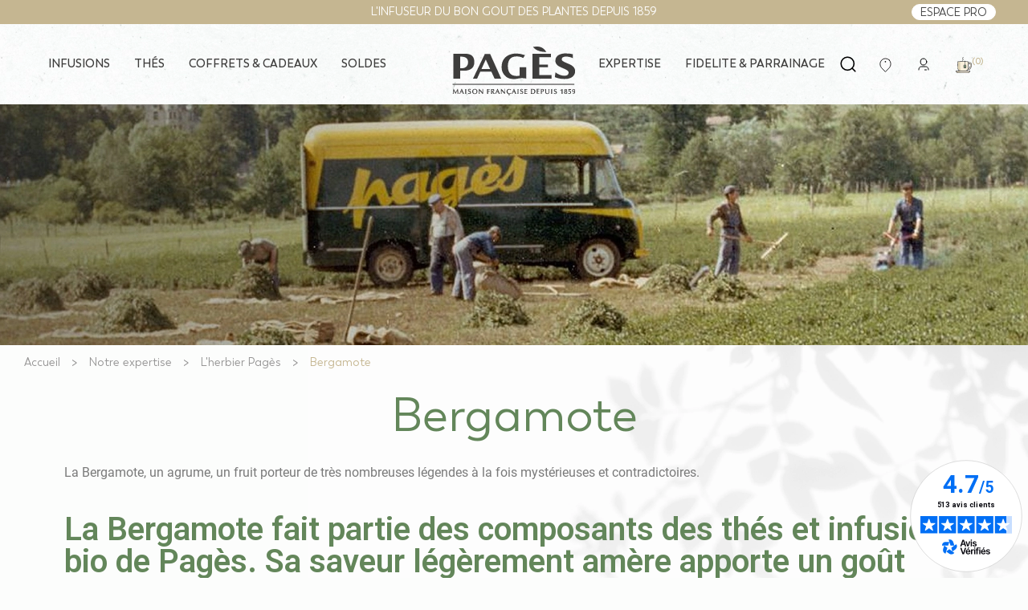

--- FILE ---
content_type: text/html; charset=utf-8
request_url: https://www.pages.fr/fr/content/14-bergamote
body_size: 10600
content:
<!doctype html>
<html lang="fr-FR">
<head>
<link rel="preload" as="font" href="/themes/axome/assets/fonts/trenda_regular.woff2" type="font/woff2" crossorigin>
<link rel="preconnect" href="//fonts.gstatic.com/" crossorigin>
<link rel="preconnect" href="//ajax.googleapis.com" crossorigin>
<link rel="stylesheet" href="https://fonts.googleapis.com/css?family=Roboto:100,100italic,200,200italic,300,300italic,400,400italic,500,500italic,600,600italic,700,700italic,800,800italic,900,900italic%7CRoboto+Slab:100,100italic,200,200italic,300,300italic,400,400italic,500,500italic,600,600italic,700,700italic,800,800italic,900,900italic&amp;display=swap" media="all"><link rel="stylesheet" href="https://m2.pages.fr/themes/axome/assets/cache/theme-a359d61513.css" media="all"><script type="text/javascript">
        WebFontConfig = {
            google: { families: [ 'Ubuntu:400,500,700' ] }
        };
        (function() {
            var wf = document.createElement('script');
            wf.src = 'https://ajax.googleapis.com/ajax/libs/webfont/1/webfont.js';
            wf.type = 'text/javascript';
            wf.async = 'true';
            var s = document.getElementsByTagName('script')[0];
            s.parentNode.insertBefore(wf, s);
        })(); </script>
<meta charset="utf-8">
<meta http-equiv="x-ua-compatible" content="ie=edge">
<title>
Bergamote : Origines, Caractéristiques Et Utilisations | Pagès
</title>
<meta name="description" content="La Bergamote présente une saveur légèrement amère, originale en infusion.">
<meta name="keywords" content="bergamote, citron, goût, gout, amer, amère, amere, pages, pagès, thé, the, infusion, tisane, plantes, herbier, agrume, fruit">
<meta name="viewport" content="width=device-width, initial-scale=1">
<link rel="icon" type="image/vnd.microsoft.icon" href="https://m2.pages.fr/img/favicon.ico?1666360478">
<link rel="shortcut icon" type="image/x-icon" href="https://m2.pages.fr/img/favicon.ico?1666360478">
<script type="text/javascript" src="https://www.pages.fr/fr/content/_.pagespeed.jo.ksCM6WnG7f.js"></script>
<script>
			var ceFrontendConfig = {"environmentMode":{"edit":false,"wpPreview":false},"is_rtl":false,"breakpoints":{"xs":0,"sm":480,"md":768,"lg":1025,"xl":1440,"xxl":1600},"version":"2.5.9","urls":{"assets":"\/modules\/creativeelements\/views\/"},"productQuickView":0,"settings":{"page":[],"general":{"elementor_global_image_lightbox":"1","elementor_enable_lightbox_in_editor":"yes"}},"post":{"id":"14070101","title":"Bergamote","excerpt":""}};
		</script>
<link rel="preload" href="/modules/creativeelements/views/lib/ceicons/fonts/ceicons.woff2?fj664s" as="font" type="font/woff2" crossorigin>
<link rel="preload" href="/modules/creativeelements/views/lib/font-awesome/fonts/fontawesome-webfont.woff2?v=4.7.0" as="font" type="font/woff2" crossorigin>
<meta name="google-site-verification" content="IjqQ1qaRxRqSmmo0_JTsV5-W31N5A2bmuEeIa8Z0VQI"/>	<link rel="canonical" href="https://www.pages.fr/fr/content/14-bergamote">
<link rel="alternate" href="https://www.pages.fr/fr/content/14-bergamote" hreflang="fr">
<link rel="alternate" href="https://www.pages.fr/en/content/14-bergamot" hreflang="en">
<link rel="alternate" href="https://www.pages.fr/en/content/14-bergamot" hreflang="x-default">
<script type="text/javascript">
    
    var _spmq = {"url":"\/\/www.pages.fr\/fr\/content\/14-bergamote","user":null,"id_product":"","id_category":"","id_manufacturer":"","spm_ident":"ERKhAIPf","id_cart":null};
    var _spm_id_combination = function() {
        return (typeof(document.getElementById('idCombination')) != 'undefined' && document.getElementById('idCombination') != null ?
            document.getElementById('idCombination').value : ''
        );
    };
    (function() {
        var spm = document.createElement('script');
        spm.type = 'text/javascript';
        spm.async = true;
        spm.src = 'https://app-spm.com/app.js?url=%2F%2Fwww.pages.fr%2Ffr%2Fcontent%2F14-bergamote&id_product=&id_category=&id_manufacturer=&spm_ident=ERKhAIPf&id_combination='+_spm_id_combination();
        var s_spm = document.getElementsByTagName('script')[0];
        s_spm.parentNode.insertBefore(spm, s_spm);
    })();
    
</script>
<script defer charset="utf-8" src="https://widgets.rr.skeepers.io/generated/32ebc40b-8406-0f84-1507-f76b8214b2ef/db407e1b-05a3-4cd9-b9ba-78b842572099.js"></script>
<script type="text/javascript">
        //<![CDATA[
        var baseDir = 'https://www.pages.fr/';
        //]]>
    </script>
<meta id="js-rcpgtm-tracking-config" data-tracking-data="%7B%22bing%22%3A%7B%22tracking_id%22%3A%22%22%2C%22feed_prefix%22%3A%22%22%2C%22feed_variant%22%3A%22%22%7D%2C%22context%22%3A%7B%22browser%22%3A%7B%22device_type%22%3A1%7D%2C%22localization%22%3A%7B%22id_country%22%3A8%2C%22country_code%22%3A%22FR%22%2C%22id_currency%22%3A1%2C%22currency_code%22%3A%22EUR%22%2C%22id_lang%22%3A1%2C%22lang_code%22%3A%22fr%22%7D%2C%22page%22%3A%7B%22controller_name%22%3A%22cms%22%2C%22products_per_page%22%3A49%2C%22category%22%3A%5B%5D%2C%22search_term%22%3A%22%22%7D%2C%22shop%22%3A%7B%22id_shop%22%3A1%2C%22shop_name%22%3A%22PrestaShop%22%2C%22base_dir%22%3A%22https%3A%2F%2Fwww.pages.fr%2F%22%7D%2C%22tracking_module%22%3A%7B%22module_name%22%3A%22rcpgtagmanager%22%2C%22checkout_module%22%3A%7B%22module%22%3A%22default%22%2C%22controller%22%3A%22order%22%7D%2C%22service_version%22%3A%2217%22%2C%22token%22%3A%22d69edadb42de873dcc64342d2df46dd9%22%7D%2C%22user%22%3A%5B%5D%7D%2C%22criteo%22%3A%7B%22tracking_id%22%3A%22%22%2C%22feed_prefix%22%3A%22%22%2C%22feed_variant%22%3A%22%22%7D%2C%22facebook%22%3A%7B%22tracking_id%22%3A%22752977591717377%22%2C%22feed_prefix%22%3A%22%22%2C%22feed_variant%22%3A%22%22%7D%2C%22ga4%22%3A%7B%22tracking_id%22%3A%22G-41XVQTRQHB%22%2C%22is_data_import%22%3Atrue%7D%2C%22gads%22%3A%7B%22tracking_id%22%3A%22346692797%22%2C%22merchant_id%22%3A%22%22%2C%22conversion_labels%22%3A%7B%22create_account%22%3A%22%22%2C%22product_view%22%3A%22%22%2C%22add_to_cart%22%3A%22%22%2C%22begin_checkout%22%3A%22%22%2C%22purchase%22%3A%226P4eCM2CrcsCEL25qKUB%22%7D%7D%2C%22gfeeds%22%3A%7B%22retail%22%3A%7B%22is_enabled%22%3Afalse%2C%22prefix%22%3A%22%22%2C%22variant%22%3A%22%22%7D%2C%22custom%22%3A%7B%22is_enabled%22%3Afalse%2C%22is_id2%22%3Afalse%2C%22prefix%22%3A%22%22%2C%22variant%22%3A%22%22%7D%7D%2C%22gtm%22%3A%7B%22tracking_id%22%3A%22GTM-T9NT33B%22%2C%22is_disable_tracking%22%3Afalse%7D%2C%22gua%22%3A%7B%22tracking_id%22%3A%22UA-69399562-1%22%2C%22site_speed_sample_rate%22%3A1%2C%22is_data_import%22%3Afalse%2C%22is_anonymize_ip%22%3Afalse%2C%22is_user_id%22%3Afalse%2C%22is_link_attribution%22%3Afalse%2C%22cross_domain_list%22%3A%5B%22%22%5D%2C%22dimensions%22%3A%7B%22ecomm_prodid%22%3A1%2C%22ecomm_pagetype%22%3A2%2C%22ecomm_totalvalue%22%3A3%2C%22dynx_itemid%22%3A4%2C%22dynx_itemid2%22%3A5%2C%22dynx_pagetype%22%3A6%2C%22dynx_totalvalue%22%3A7%7D%7D%2C%22optimize%22%3A%7B%22tracking_id%22%3A%22%22%2C%22is_async%22%3Afalse%2C%22hiding_class_name%22%3A%22optimize-loading%22%2C%22hiding_timeout%22%3A3000%7D%2C%22pinterest%22%3A%7B%22tracking_id%22%3A%22%22%2C%22feed_prefix%22%3A%22%22%2C%22feed_variant%22%3A%22%22%7D%2C%22tiktok%22%3A%7B%22tracking_id%22%3A%22%22%2C%22feed_prefix%22%3A%22%22%2C%22feed_variant%22%3A%22%22%7D%2C%22twitter%22%3A%7B%22tracking_id%22%3A%22%22%2C%22events%22%3A%7B%22add_to_cart_id%22%3A%22%22%2C%22payment_info_id%22%3A%22%22%2C%22checkout_initiated_id%22%3A%22%22%2C%22product_view_id%22%3A%22%22%2C%22lead_id%22%3A%22%22%2C%22purchase_id%22%3A%22%22%2C%22search_id%22%3A%22%22%7D%2C%22feed_prefix%22%3A%22%22%2C%22feed_variant%22%3A%22%22%7D%7D">
<script type="text/javascript" data-keepinline="true" data-cfasync="false" src="/modules/rcpgtagmanager/views/js/hook/trackingClient.bundle.js.pagespeed.jm.56P3tKUam0.js"></script>
<script defer charset="utf-8" src="https://widgets.rr.skeepers.io/product/32ebc40b-8406-0f84-1507-f76b8214b2ef/5ab393f4-3915-4a15-9826-6e93b976ac5a.js"></script>
<link rel="dns-prefetch" href="//m3.pages.fr"><link rel="dns-prefetch" href="//m1.pages.fr"></head>
<body id="cms" class="lang-fr country-fr currency-eur layout-full-width page-cms tax-display-enabled cms-id-14 elementor-page elementor-page-14070101   ">
<a href="#main-content" class="skip-link sr-only sr-only-focusable">
Skip to main content
</a>
<div id="page">
<header id="header" role="banner">
<nav id="header-nav" role="navigation" aria-label="Secondary navigation">
<div class="container">
<div class="row">
<div class="col-12 header-info">
<p>L'INFUSEUR DU BON GOUT DES PLANTES DEPUIS 1859</p>
</div>
<div class="header-links">
<p><span data-obflink="aHR0cHM6Ly9wcm8ucGFnZXMuZnIvZnIvY29ubmV4aW9u">espace pro</span></p>
</div>
</div>
</div>
</nav>
<div id="header-sticky">
<div id="header-sticky-wrap">
<div id="header-top">
<img class="background-header" src="https://m3.pages.fr/themes/axome/assets/img/xbackground-header.jpg.pagespeed.ic.j-QcWTF_Q0.webp" alt="" aria-hidden="true">
<div class="container-fluid">
<div class="row">
<div class="header-menu col-md-10">
<div id="_desktop_top_menu" class="adtm_menu_container container">
<div id="adtm_menu" data-open-method="1" class="" data-active-id="3" data-active-type="category">
<div id="adtm_menu_inner" class="clearfix advtm_open_on_hover">
<ul id="menu" class="left-menu">
<li class="li-niveau1 advtm_menu_6 sub">
<a href="https://www.pages.fr/fr/3-infusions" title="Infusions" class=" a-niveau1"><span class="advtm_menu_span advtm_menu_span_6">Infusions</span></a> <div class="adtm_sub">
<table class="columnWrapTable">
<tr>
<td class="adtm_column_wrap_td advtm_column_wrap_td_5">
<div class="adtm_column_wrap advtm_column_wrap_5">
<div class="adtm_column_wrap_sizer">&nbsp;</div>
<div class="adtm_column adtm_column_13">
<ul class="adtm_elements adtm_elements_13">
<li class="">
<a href="https://www.pages.fr/fr/14-les-plantes-" title="Les plantes" class="" data-type="category" data-id="14">Les plantes</a> </li>
<li class="">
<a href="https://www.pages.fr/fr/4-les-gourmandes" title="Les gourmandes" class="" data-type="category" data-id="4">Les gourmandes</a> </li>
<li class="">
<a href="https://www.pages.fr/fr/5-les-bien-etre" title="Les bien-&ecirc;tre" class="" data-type="category" data-id="5">Les bien-&ecirc;tre</a> </li>
<li class="">
<a href="https://www.pages.fr/fr/15-les-infusions-a-froid" title="Les infusions &agrave; froid" class="" data-type="category" data-id="15">Les infusions &agrave; froid</a> </li>
<li class="">
<a href="https://www.pages.fr/fr/16-l-herboriste-du-velay" title="L'herboriste de Velay" class="" data-type="category" data-id="16">L'herboriste de Velay</a> </li>
<li class="">
<a href="https://www.pages.fr/fr/17-les-exclusives" title="Les exclusives" class="" data-type="category" data-id="17">Les exclusives</a> </li>
</ul>
</div>
</div>
</td>
</tr>
</table>
</div>
</li>
<li class="li-niveau1 advtm_menu_16 sub">
<a href="https://www.pages.fr/fr/9-thes" title="Th&eacute;s" class=" a-niveau1"><span class="advtm_menu_span advtm_menu_span_16">Th&eacute;s</span></a> <div class="adtm_sub">
<table class="columnWrapTable">
<tr>
<td class="adtm_column_wrap_td advtm_column_wrap_td_6">
<div class="adtm_column_wrap advtm_column_wrap_6">
<div class="adtm_column_wrap_sizer">&nbsp;</div>
<div class="adtm_column adtm_column_14">
<ul class="adtm_elements adtm_elements_14">
<li class="">
<a href="https://www.pages.fr/fr/23-les-thes-noirs" title="Les th&eacute;s noirs" class="" data-type="category" data-id="23">Les th&eacute;s noirs</a> </li>
<li class="">
<a href="https://www.pages.fr/fr/24-les-thes-verts" title="Les th&eacute;s verts" class="" data-type="category" data-id="24">Les th&eacute;s verts</a> </li>
<li class="">
<a href="https://www.pages.fr/fr/27-les-thes-classiques" title="Les th&eacute;s classiques" class="" data-type="category" data-id="27">Les th&eacute;s classiques</a> </li>
<li class="">
<a href="https://www.pages.fr/fr/28-les-thes-bien-etre" title="Les th&eacute;s bien-&ecirc;tre" class="" data-type="category" data-id="28">Les th&eacute;s bien-&ecirc;tre</a> </li>
<li class="">
<a href="https://www.pages.fr/fr/29-les-thes-parfumes" title="Les th&eacute;s parfum&eacute;s" class="" data-type="category" data-id="29">Les th&eacute;s parfum&eacute;s</a> </li>
<li class="">
<a href="https://www.pages.fr/fr/31-l-herboriste-du-velay-" title="L'herboriste du Velay" class="" data-type="category" data-id="31">L'herboriste du Velay</a> </li>
<li class="">
<a href="https://www.pages.fr/fr/53-les-thes-a-froid" title="Les th&eacute;s &agrave; froid" class="" data-type="category" data-id="53">Les th&eacute;s &agrave; froid</a> </li>
</ul>
</div>
</div>
</td>
</tr>
</table>
</div>
</li>
<li class="li-niveau1 advtm_menu_17 sub">
<a href="https://www.pages.fr/fr/13-coffrets-cadeaux" title="Coffrets &amp; cadeaux" class=" a-niveau1"><span class="advtm_menu_span advtm_menu_span_17">Coffrets &amp; cadeaux</span></a> <div class="adtm_sub">
<table class="columnWrapTable">
<tr>
<td class="adtm_column_wrap_td advtm_column_wrap_td_7">
<div class="adtm_column_wrap advtm_column_wrap_7">
<div class="adtm_column_wrap_sizer">&nbsp;</div>
<div class="adtm_column adtm_column_44">
<ul class="adtm_elements adtm_elements_44">
<li class="">
<a href="https://www.pages.fr/fr/34-coffrets" title="Coffrets" class="" data-type="category" data-id="34">Coffrets</a> </li>
<li class="">
<a href="https://www.pages.fr/fr/35-accessoires" title="Accessoires" class="" data-type="category" data-id="35">Accessoires</a> </li>
</ul>
</div>
</div>
</td>
</tr>
</table>
</div>
</li>
<li class="li-niveau1 advtm_menu_23 menuHaveNoMobileSubMenu">
<a href="https://www.pages.fr/fr/56-soldes-hiver" title="Soldes" class=" a-niveau1"><span class="advtm_menu_span advtm_menu_span_23">Soldes</span></a> </li>
</ul>
<ul id="menu" class="right-menu">
<li class="li-niveau1 advtm_menu_7 sub">
<a href="https://www.pages.fr/fr/content/6-notre-histoire" title="Expertise" class=" a-niveau1"><span class="advtm_menu_span advtm_menu_span_7">Expertise</span></a> <div class="adtm_sub">
<table class="columnWrapTable">
<tr>
<td class="adtm_column_wrap_td advtm_column_wrap_td_10">
<div class="adtm_column_wrap advtm_column_wrap_10">
<div class="adtm_column_wrap_sizer">&nbsp;</div>
<div class="adtm_column adtm_column_51">
<ul class="adtm_elements adtm_elements_51">
<li class="">
<a href="https://www.pages.fr/fr/content/6-notre-histoire" title="Notre histoire" class="" data-type="cms" data-id="6">Notre histoire</a> </li>
<li class="">
<a href="https://www.pages.fr/fr/blog" title="Blog" class="" data-type="custom">Blog</a> </li>
<li class="">
<a href="https://www.pages.fr/fr/content/55-nos-engagements" title="Nos engagements" class="" data-type="cms" data-id="55">Nos engagements</a> </li>
<li class="">
<a href="https://www.pages.fr/fr/content/category/4-l-herbier-pages" title="L'herbier Pag&egrave;s " class="" data-type="cms-category" data-id="4">L'herbier Pag&egrave;s </a> </li>
</ul>
</div>
</div>
</td>
</tr>
</table>
</div>
</li>
<li class="li-niveau1 advtm_menu_22 menuHaveNoMobileSubMenu">
<a href="https://www.pages.fr/fr/pages/fidelite-parrainage" title="FIDELITE &amp; PARRAINAGE " class=" a-niveau1"><span class="advtm_menu_span advtm_menu_span_22">FIDELITE &amp; PARRAINAGE </span></a> </li>
</ul>
</div>
</div>
</div>
</div>
<div class="header-logo col-md-2">
<a class="logo" href="https://www.pages.fr/fr/" aria-label="Return to home page - Pagès">
<img src="https://m3.pages.fr/themes/axome/assets/img/svg/logo.svg" alt="Pagès" width="100" height="40" fetchpriority="high">
</a>
</div>
<div class="header-right col-md-2">
<button id="search-menu" type="button" aria-label="Open search" class="btn-icon">
<img src="https://m2.pages.fr/themes/axome/assets/img/svg/interface-search.svg" width="27" height="32" alt="Search" loading="lazy">
</button>
<p></p>
<ul>
<li><span data-obflink="L2ZyL21hZ2FzaW5z"><img src="https://m3.pages.fr/themes/axome/assets/img/svg/nav-store-locator.svg" width="15" alt="Trouver un magasin" loading="lazy"></li>
</ul>
<div class="user-info dropdown">
<span rel="nofollow" data-href="aHR0cHM6Ly93d3cucGFnZXMuZnIvZnIvbW9uLWNvbXB0ZQ==" class="login obflink" role="link" aria-label="Connexion">
<img src="https://m3.pages.fr/themes/axome/assets/img/svg/account-personnal-information.svg" width="30" height="30" alt="Connexion" loading="lazy">
</span>
</div>
<div id="blockcart-wrapper">
<div class="blockcart cart-preview" data-refresh-url="//www.pages.fr/fr/module/ps_shoppingcart/ajax">
<span rel="nofollow" data-href="Ly93d3cucGFnZXMuZnIvZnIvcGFuaWVyP2FjdGlvbj1zaG93" class="obflink no_blank" role="link" aria-label="Shopping cart: 0 item(s)">
<img src="https://m1.pages.fr/themes/axome/assets/img/svg/interface-shopping-cart.svg" width="26" height="26" alt="Shopping cart" loading="lazy">
<span class="badge badge-primary" aria-hidden="true">(0)</span>
</span>
</div>
</div>
</div>
</div>
</div>
</div>
</div>
</div>
</header>
<div id="search_widget" data-search-controller-url="//www.pages.fr/fr/recherche">
<form method="get" action="//www.pages.fr/fr/recherche">
<input type="hidden" name="controller" value="search">
<div class="input-group">
<input id="search_query_top" class="form-control" type="text" name="s" value="" placeholder="Rechercher">
<div class="input-group-append">
<button type="submit">
<svg xmlns="http://www.w3.org/2000/svg" viewBox="0 0 40 40" class="axsvgicon axsvgicon-interface-search" aria-hidden="true"> <g> <circle cx="19.1" cy="19.1" r="10.1" fill="none" stroke="#000" stroke-linecap="round" stroke-linejoin="round" stroke-width="2"/> <line x1="26.24" y1="26.24" x2="31" y2="31" fill="none" stroke="#000" stroke-linecap="round" stroke-linejoin="round" stroke-width="2"/> </g></svg>
</button>
</div>
<button class="reset">
<svg xmlns="http://www.w3.org/2000/svg" viewBox="0 0 40 40" class="axsvgicon axsvgicon-nav-cross" aria-hidden="true"> <g> <line x1="27.07" y1="12.93" x2="12.93" y2="27.07" fill="none" stroke="#000" stroke-linecap="round" stroke-linejoin="round" stroke-width="2"/> <line x1="27.07" y1="27.07" x2="12.93" y2="12.93" fill="none" stroke="#000" stroke-linecap="round" stroke-linejoin="round" stroke-width="2"/> </g></svg>
</button>
</div>
</form>
</div>
<div id="header-wrapper">
<img src="https://m3.pages.fr/themes/axome/assets/img/xheader_histoire.jpg.pagespeed.ic.WEFpjxFQcM.webp" alt="Bergamote">
<div id="header-content">
<div class="cms-title">
</div>
<div class="cms-subtitle">
</div>
</div>
</div>
<div id="wrapper">
<nav data-depth="4" id="breadcrumb" aria-label="Breadcrumb">
<ol>
<li>
<a href="https://www.pages.fr/fr/" aria-label="Go to Accueil">
<span>Accueil</span>
</a>
</li>
<li>
<a href="https://www.pages.fr/fr/content/6-notre-histoire" aria-label="Go to Notre expertise">
<span>Notre expertise</span>
</a>
</li>
<li>
<a href="https://www.pages.fr/fr/content/category/4-l-herbier-pages" aria-label="Go to L'herbier Pagès">
<span>L&#039;herbier Pagès</span>
</a>
</li>
<li class="active">
<span aria-current="page">Bergamote</span>
</li>
</ol>
</nav>
<div class="container">
<div class="row">
<div id="content-wrapper" class="col-12">
<section id="main">
<section id="content" class="page-content page-cms page-cms-14">
<h1 class="page-heading">Bergamote</h1>
<div class="rte">
<div data-elementor-type="post" data-elementor-id="14070101" class="elementor elementor-14070101" data-elementor-settings="[]">
<div class="elementor-inner">
<div class="elementor-section-wrap">
<section class="elementor-element elementor-element-1f7c2199 elementor-section-boxed elementor-section-height-default elementor-section-height-default elementor-section elementor-top-section" data-id="1f7c2199" data-element_type="section">
<div class="elementor-container elementor-column-gap-default">
<div class="elementor-row">
<div class="elementor-element elementor-element-1bbe7c17 elementor-column elementor-col-100 elementor-top-column" data-id="1bbe7c17" data-element_type="column">
<div class="elementor-column-wrap elementor-element-populated">
<div class="elementor-widget-wrap">
<div class="elementor-element elementor-element-6111d6b7 elementor-widget elementor-widget-text-editor" data-id="6111d6b7" data-element_type="widget" data-widget_type="text-editor.default">
<div class="elementor-widget-container">
<div class="elementor-text-editor elementor-clearfix"><p>La Bergamote, un agrume, un fruit porteur de très nombreuses légendes à la fois mystérieuses et contradictoires.</p><p></p></div>
</div>
</div>
</div>
</div>
</div>
</div>
</div>
</section>
<section class="elementor-element elementor-element-2b34682b elementor-section-boxed elementor-section-height-default elementor-section-height-default elementor-section elementor-top-section" data-id="2b34682b" data-element_type="section">
<div class="elementor-container elementor-column-gap-default">
<div class="elementor-row">
<div class="elementor-element elementor-element-3130e8aa elementor-column elementor-col-100 elementor-top-column" data-id="3130e8aa" data-element_type="column">
<div class="elementor-column-wrap elementor-element-populated">
<div class="elementor-widget-wrap">
<div class="elementor-element elementor-element-5239700c elementor-widget elementor-widget-heading" data-id="5239700c" data-element_type="widget" data-widget_type="heading.default">
<div class="elementor-widget-container">
<h2 class="elementor-heading-title elementor-size-default">La Bergamote fait partie des composants des thés et infusions bio de Pagès. Sa saveur légèrement amère apporte un goût original à nos créations.
</h2> </div>
</div>
</div>
</div>
</div>
</div>
</div>
</section>
<section class="elementor-element elementor-element-c0b3a07 elementor-section-boxed elementor-section-height-default elementor-section-height-default elementor-section elementor-top-section" data-id="c0b3a07" data-element_type="section">
<div class="elementor-container elementor-column-gap-default">
<div class="elementor-row">
<div class="elementor-element elementor-element-bcb4d6d elementor-column elementor-col-100 elementor-top-column" data-id="bcb4d6d" data-element_type="column">
<div class="elementor-column-wrap elementor-element-populated">
<div class="elementor-widget-wrap">
<div class="elementor-element elementor-element-998c018 elementor-widget elementor-widget-heading" data-id="998c018" data-element_type="widget" data-widget_type="heading.default">
<div class="elementor-widget-container">
<h3 class="elementor-heading-title elementor-size-large">Origines de la Bergamote</h3> </div>
</div>
<div class="elementor-element elementor-element-ea3d63c elementor-widget elementor-widget-text-editor" data-id="ea3d63c" data-element_type="widget" data-widget_type="text-editor.default">
<div class="elementor-widget-container">
<div class="elementor-text-editor elementor-clearfix"><p>La Bergamote fait partie des plantes liées à plusieurs légendes, parfois contradictoires.</p><p></p><p>Elle aurait été introduite en Europe par les Croisés. Son nom proviendrait du mot turc ottoman « Bey armut » que l’on peut traduire par « La poire du maître ».</p><p></p><p>En France et tout particulièrement dans la région de la Lorraine, où l’agrume est aujourd’hui presque un emblème, on préfère dire que c’est René 1er d’Anjou, duc de Lorraine en 1431, qui avait lors de ses excursions italiennes découvert le petit agrume dans une abbaye proche de la ville de Bergame. C’est à cet endroit que les moines distillaient des Bergamotes issues de Calabre. René 1er d’Anjou aurait rapporté le fruit en France et serait à l’origine de sa connaissance en Occident.</p><p></p><p>D’autres encore soutiennent que la Bergamote aurait été rapportée des îles Canaries par Christophe Colomb et qu’elle tirerait son nom de la ville de Bergame, où elle fut cultivée, à l’origine. Nul ne sait aujourd’hui avec certitude si le nom du fruit et celui-ci sont réellement liés.</p><p></p><p>Une autre histoire affirme que le fruit nous vient d’un Italien, qui a eu l’idée de greffer une branche de Citronnier sur un Poirier Bergamote.</p><p></p><p> </p></div>
</div>
</div>
</div>
</div>
</div>
</div>
</div>
</section>
<section class="elementor-element elementor-element-11dfade3 elementor-section-boxed elementor-section-height-default elementor-section-height-default elementor-section elementor-top-section" data-id="11dfade3" data-element_type="section">
<div class="elementor-container elementor-column-gap-default">
<div class="elementor-row">
<div class="elementor-element elementor-element-5721ca03 elementor-column elementor-col-100 elementor-top-column" data-id="5721ca03" data-element_type="column">
<div class="elementor-column-wrap elementor-element-populated">
<div class="elementor-widget-wrap">
<div class="elementor-element elementor-element-1bb2fe0a elementor-widget elementor-widget-heading" data-id="1bb2fe0a" data-element_type="widget" data-widget_type="heading.default">
<div class="elementor-widget-container">
<h3 class="elementor-heading-title elementor-size-large">Caractéristique de la Bergamote</h3> </div>
</div>
<div class="elementor-element elementor-element-2cc345c5 elementor-widget elementor-widget-text-editor" data-id="2cc345c5" data-element_type="widget" data-widget_type="text-editor.default">
<div class="elementor-widget-container">
<div class="elementor-text-editor elementor-clearfix"><p>Nom : Citrus bergamia</p><p>Famille : Rutacées</p><p>Espèce : arbrisseau</p><p></p><p>Fruit du Bergamotier, la Bergamote est principalement cultivée en Italie où elle représente un poids économique assez important pour l’industrie locale. On la trouve également le long de la mer Tyrrhénienne et Ionienne, au Brésil et en Côte d’Ivoire.</p><p></p><p>La Bergamote appartient à la famille des Rutacées. Ce petit fruit ou agrume pèse entre 80 et 200 grammes et présente de fortes ressemblances avec l’Orange ou le Citron.  D’autant plus que l’écorce de Bergamote revêt une couleur vert moyen ou orange vif selon son espèce. Sa chair est quant à elle légèrement acide, presque amère. Son zeste présente des saveurs puissantes et très caractéristiques, unique parmi les agrumes.</p><p></p><p>Attention à ne pas confondre la Bergamote avec le « Citronnier Bergamote », ce dernier étant le nom commercial d’un type de Citronnier originaire de la région de Marrakech.</p></div>
</div>
</div>
</div>
</div>
</div>
</div>
</div>
</section>
<section class="elementor-element elementor-element-30119c88 elementor-section-boxed elementor-section-height-default elementor-section-height-default elementor-section elementor-top-section" data-id="30119c88" data-element_type="section">
<div class="elementor-container elementor-column-gap-default">
<div class="elementor-row">
<div class="elementor-element elementor-element-1ec58aa7 elementor-column elementor-col-100 elementor-top-column" data-id="1ec58aa7" data-element_type="column">
<div class="elementor-column-wrap elementor-element-populated">
<div class="elementor-widget-wrap">
<div class="elementor-element elementor-element-33be12ff elementor-widget elementor-widget-heading" data-id="33be12ff" data-element_type="widget" data-widget_type="heading.default">
<div class="elementor-widget-container">
<h3 class="elementor-heading-title elementor-size-large">Utilisation de la Bergamote</h3> </div>
</div>
<div class="elementor-element elementor-element-24b40131 elementor-widget elementor-widget-text-editor" data-id="24b40131" data-element_type="widget" data-widget_type="text-editor.default">
<div class="elementor-widget-container">
<div class="elementor-text-editor elementor-clearfix"><p>On récolte en général le fruit de la Bergamote pour l’huile que contient son écorce. Cette huile essentielle aux notes suaves et légèrement piquantes est surtout utilisée dans l’art culinaire. Elle apporte une touche très originale aux plats salés et sucrés. Il est cependant important de noter qu’elle doit être utilisée avec parcimonie, comme toute huile essentielle. La Bergamote est d’ailleurs le composant de mets bien connus : le thé Earl Grey, le thé Lady Grey, les Bergamotes de Nancy, les madeleines de Commercy, le tajine sous forme confite, etc. Au vu de son passé et de son présent, on peut dire que la Bergamote est l’emblème de Nancy : on la retrouve dans les plats culinaires typiques de la région assez souvent.</p><p></p><p>On retrouve aussi l’huile essentielle de Bergamote dans la cosmétique, domaine dans lequel elle excelle. Apaisante, elle est connue pour calmer les esprits à l’aide de son parfum doux. Elle fait souvent partie des composants de l’eau de Cologne ou de certaines crèmes solaires. On obtient l’huile essentielle de Bergamote par expression à froid du zeste du fruit frais au moyen de machines spéciales. L’essence du petit grain Bergamotier est quant à elle obtenue via une distillation des sommités et feuilles de l’arbre.</p></div>
</div>
</div>
</div>
</div>
</div>
</div>
</div>
</section>
<section class="elementor-element elementor-element-6fcec049 elementor-section-boxed elementor-section-height-default elementor-section-height-default elementor-section elementor-top-section" data-id="6fcec049" data-element_type="section">
<div class="elementor-container elementor-column-gap-default">
<div class="elementor-row">
<div class="elementor-element elementor-element-4210f941 elementor-column elementor-col-100 elementor-top-column" data-id="4210f941" data-element_type="column">
<div class="elementor-column-wrap elementor-element-populated">
<div class="elementor-widget-wrap">
<div class="elementor-element elementor-element-4c94af6c elementor-widget elementor-widget-heading" data-id="4c94af6c" data-element_type="widget" data-widget_type="heading.default">
<div class="elementor-widget-container">
<h3 class="elementor-heading-title elementor-size-large">Bienfaits de la Bergamote</h3> </div>
</div>
<div class="elementor-element elementor-element-7831cf79 elementor-widget elementor-widget-text-editor" data-id="7831cf79" data-element_type="widget" data-widget_type="text-editor.default">
<div class="elementor-widget-container">
<div class="elementor-text-editor elementor-clearfix"><p><span style="font-size: 11.0pt; font-family: 'Calibri Light',sans-serif; mso-ascii-theme-font: major-latin; mso-hansi-theme-font: major-latin; mso-bidi-theme-font: major-latin;">On l’utilise aussi pour calmer les irritations de la peau ; c’est surtout l’huile essentielle de Bergamote qui est employée à des fins cosmétiques.<o:p></o:p></span></p></div>
</div>
</div>
</div>
</div>
</div>
</div>
</div>
</section>
<section class="elementor-element elementor-element-52b737b elementor-section-boxed elementor-section-height-default elementor-section-height-default elementor-section elementor-top-section" data-id="52b737b" data-element_type="section">
<div class="elementor-container elementor-column-gap-default">
<div class="elementor-row">
<div class="elementor-element elementor-element-9b71719 elementor-column elementor-col-100 elementor-top-column" data-id="9b71719" data-element_type="column">
<div class="elementor-column-wrap elementor-element-populated">
<div class="elementor-widget-wrap">
<div class="elementor-element elementor-element-9ddcdaa elementor-widget elementor-widget-product-carousel elementor-widget-heading" data-id="9ddcdaa" data-element_type="widget" data-settings="{&quot;default_slides_count&quot;:4,&quot;navigation&quot;:&quot;both&quot;,&quot;pause_on_hover&quot;:&quot;yes&quot;,&quot;autoplay&quot;:&quot;yes&quot;,&quot;autoplay_speed&quot;:5000,&quot;infinite&quot;:&quot;yes&quot;,&quot;infinite_tablet&quot;:&quot;yes&quot;,&quot;infinite_mobile&quot;:&quot;yes&quot;,&quot;speed&quot;:500,&quot;direction&quot;:&quot;ltr&quot;}" data-widget_type="product-carousel.default">
<div class="elementor-widget-container">
<h2 class="elementor-heading-title">Nos produits à la Bergamote</h2> <div class="elementor-image-carousel-wrapper elementor-slick-slider" dir="ltr">
<div class="elementor-image-carousel slick-arrows-inside slick-dots-outside">
<div class="slick-slide">
<div class="slick-slide-inner">
<div class="product">
<article class="product-miniature js-product-miniature" data-id-product="186" data-id-product-attribute="0" aria-labelledby="product-name-186">
<div>
<a href="https://www.pages.fr/fr/infusions/186-product-3398984215655.html" aria-label="View product: Infusion Après-Repas française" class="product-link">
<div class="miniature-top-bloc">
<div class="thumbnail product-thumbnail">
<img class="product-thumbnail-1" alt="Infusion Après-Repas française" src="https://m2.pages.fr/978-home_default/xproduct.jpg.pagespeed.ic.y04bRyb6k_.webp" width="292" height="358" data-full-size-image-url="https://m1.pages.fr/978-thickbox_default/product.jpg" loading="lazy">
<img class="product-thumbnail-2" alt="Infusion Après-Repas française" src="https://m2.pages.fr/979-home_default/xproduct.jpg.pagespeed.ic.5o4QOyaowN.webp" width="292" height="358" data-full-size-image-url="https://m1.pages.fr/979-thickbox_default/product.jpg" loading="lazy">
</div>
</div>
<div class="listing-bottom">
<div id="name-cat">
<div class="product-main-cat">Infusions</div>
<div id="product-name-186" class="product-name">Infusion Après-Repas française</div>
</div>
<div class="product-price-and-shipping" aria-label="Prix">
<span class="price" aria-label="Final price">3,75 €</span>
</div>
</div>
</a>
<div class="product-list-actions add">
<a href="https://www.pages.fr/fr/infusions/186-product-3398984215655.html" class="btn btn-outline-info show-product" aria-label="Discover product: Infusion Après-Repas française">
Découvrir ce produit
</a>
<button type="button" class="add-to-cart btn btn-primary" data-href="https://www.pages.fr/fr/panier?add=1&amp;id_product=186&amp;id_product_attribute=0&amp;token=1d1084fac51e06a953ad68c3282b46b2" aria-label="Add to cart: Infusion Après-Repas française" data-token="1d1084fac51e06a953ad68c3282b46b2" data-url-query="https://www.pages.fr/fr/panier" data-id-product="186" data-id-product-attribute="0" data-link-action="add-to-cart">
<span class="sr-only">Add to cart: Infusion Après-Repas française</span>
<img src="https://m3.pages.fr/themes/axome/assets/img/svg/panier.svg" alt="Ajouter au panier" loading="lazy">
</button>
</div>
</div>
</article>
</div>
</div> </div>
<div class="slick-slide">
<div class="slick-slide-inner">
<div class="product">
<article class="product-miniature js-product-miniature" data-id-product="188" data-id-product-attribute="0" aria-labelledby="product-name-188">
<div>
<a href="https://www.pages.fr/fr/infusions/188-product-3398984220420.html" aria-label="View product: Infusion Allaitement" class="product-link">
<div class="miniature-top-bloc">
<div class="thumbnail product-thumbnail">
<img class="product-thumbnail-1" alt="Infusion Allaitement" src="https://m1.pages.fr/895-home_default/xproduct.jpg.pagespeed.ic.U6CQQ-kaL-.webp" width="292" height="358" data-full-size-image-url="https://m1.pages.fr/895-thickbox_default/product.jpg" loading="lazy">
<img class="product-thumbnail-2" alt="Infusion Allaitement" src="https://m3.pages.fr/894-home_default/xproduct.jpg.pagespeed.ic.fXLiHwz_wN.webp" width="292" height="358" data-full-size-image-url="https://m3.pages.fr/894-thickbox_default/product.jpg" loading="lazy">
</div>
</div>
<div class="listing-bottom">
<div id="name-cat">
<div class="product-main-cat">Infusions</div>
<div id="product-name-188" class="product-name">Infusion Allaitement</div>
</div>
<div class="product-price-and-shipping" aria-label="Prix">
<span class="price" aria-label="Final price">3,80 €</span>
</div>
</div>
</a>
<div class="product-list-actions add">
<a href="https://www.pages.fr/fr/infusions/188-product-3398984220420.html" class="btn btn-outline-info show-product" aria-label="Discover product: Infusion Allaitement">
Découvrir ce produit
</a>
<button type="button" class="add-to-cart btn btn-primary" disabled="disabled" aria-label="Product unavailable: Infusion Allaitement" data-token="1d1084fac51e06a953ad68c3282b46b2" data-url-query="https://www.pages.fr/fr/panier" data-id-product="188" data-id-product-attribute="0" data-link-action="add-to-cart">
<span class="sr-only">Product unavailable</span>
<img src="https://m3.pages.fr/themes/axome/assets/img/svg/panier.svg" alt="Ajouter au panier" loading="lazy">
</button>
</div>
</div>
</article>
</div>
</div> </div>
<div class="slick-slide">
<div class="slick-slide-inner">
<div class="product">
<article class="product-miniature js-product-miniature" data-id-product="103" data-id-product-attribute="0" aria-labelledby="product-name-103">
<div>
<a href="https://www.pages.fr/fr/thes/103-product-3398984505350.html" aria-label="View product: Thé noir Russian Earl Grey" class="product-link">
<div class="miniature-top-bloc">
<div class="thumbnail product-thumbnail">
<img class="product-thumbnail-1" alt="Thé noir Russian Earl Grey" src="https://m2.pages.fr/778-home_default/xproduct.jpg.pagespeed.ic.6Nomnbu4l6.webp" width="292" height="358" data-full-size-image-url="https://m2.pages.fr/778-thickbox_default/product.jpg" loading="lazy">
<img class="product-thumbnail-2" alt="Thé noir Russian Earl Grey" src="https://m1.pages.fr/777-home_default/xproduct.jpg.pagespeed.ic.8U6V7SuKJl.webp" width="292" height="358" data-full-size-image-url="https://m3.pages.fr/777-thickbox_default/product.jpg" loading="lazy">
</div>
</div>
<div class="listing-bottom">
<div id="name-cat">
<div class="product-main-cat">Thés</div>
<div id="product-name-103" class="product-name">Thé noir Russian Earl Grey</div>
</div>
<div class="product-price-and-shipping" aria-label="Prix">
<span class="price" aria-label="Final price">2,95 €</span>
</div>
</div>
</a>
<div class="product-list-actions add">
<a href="https://www.pages.fr/fr/thes/103-product-3398984505350.html" class="btn btn-outline-info show-product" aria-label="Discover product: Thé noir Russian Earl Grey">
Découvrir ce produit
</a>
<button type="button" class="add-to-cart btn btn-primary" data-href="https://www.pages.fr/fr/panier?add=1&amp;id_product=103&amp;id_product_attribute=0&amp;token=1d1084fac51e06a953ad68c3282b46b2" aria-label="Add to cart: Thé noir Russian Earl Grey" data-token="1d1084fac51e06a953ad68c3282b46b2" data-url-query="https://www.pages.fr/fr/panier" data-id-product="103" data-id-product-attribute="0" data-link-action="add-to-cart">
<span class="sr-only">Add to cart: Thé noir Russian Earl Grey</span>
<img src="https://m3.pages.fr/themes/axome/assets/img/svg/panier.svg" alt="Ajouter au panier" loading="lazy">
</button>
</div>
</div>
</article>
</div>
</div> </div>
</div>
</div>
</div>
</div>
</div>
</div>
</div>
</div>
</div>
</section>
</div>
</div>
</div>
</div>
</section>
<footer class="page-footer">
</footer>
</section>
</div>
</div>
</div>
</div>
<section id="reassurances_section" role="region" aria-label="Customer reassurance">
<div class="container">
<div id="reassurance" class="swiper">
<div class="swiper-wrapper reassurance-wrap" role="list">
<div class="reassurance swiper-slide" role="listitem">
<img src="https://m2.pages.fr/themes/axome/assets/img/svg/insurance-1.svg" alt="Secure payment" loading="lazy">
<p><a href="#">paiement</a></p>
<p>sécurisé</p>
</div>
<div class="reassurance swiper-slide" role="listitem">
<img src="https://m3.pages.fr/themes/axome/assets/img/svg/insurance-2.svg" alt="Free sampling" loading="lazy">
<p>echantillons offerts</p>
<p>à chaque commande</p>
</div>
<div class="reassurance swiper-slide" role="listitem">
<img src="https://m1.pages.fr/themes/axome/assets/img/svg/insurance-3.svg" alt="Free delivery" loading="lazy">
<p>LIVRAISON OFFERTE À PARTIR DE</p>
<p>30€ d’achat</p>
</div>
<div class="reassurance swiper-slide" role="listitem">
<img src="https://m2.pages.fr/themes/axome/assets/img/svg/insurance-4.svg" alt="Quality guarantee" loading="lazy">
<p><a href="#">SAVOIR-FAIRE</a></p>
<p><span style="color:#68836a;">depuis 1859</span></p>
</div>
<div class="reassurance swiper-slide" role="listitem">
<img src="https://m1.pages.fr/themes/axome/assets/img/svg/insurance-5.svg" alt="100% French products" loading="lazy">
<p>100% CONDITIONNÉ</p>
<p>en France</p>
</div>
</div>
<div class="swiper-pagination" role="tablist" aria-label="Reassurance navigation"></div>
</div>
</div>
</section>
<footer id="footer" role="contentinfo">
<div class="container">
<div class="row">
<div class="footer-info col-md-3">
<div aria-label="Pagès" role="img">
<img src="https://m1.pages.fr/themes/axome/assets/img/svg/logo.svg" width="100" height="40" alt="Pagès" loading="lazy">
</div>
<p class="MsoNormal" style="margin:0cm 0cm 8pt;line-height:15.693333625793457px;font-size:11pt;font-family:Calibri, sans-serif;text-align:justify;">PAGES, maison française créée en 1859, est la plus ancienne marque d’infusions en France, située au Puy-en-Velay, au cœur de l’Auvergne. PAGES maîtrise à la perfection l’art de l’assemblage des plantes, et vous offre aujourd’hui des produits au goût naturel, intense et sincère, pour savourer le meilleur des plantes. </p>
<p></p>
</div>
<nav class="footer-links col-md-3" aria-label="Footer navigation column 1">
<p class="title">Nos produits</p>
<ul>
<li><span data-obflink="L2ZyLzMtaW5mdXNpb25z">INFUSIONS</span></li>
<li><span data-obflink="L2ZyLzktdGhlcw==">THÉS</span></li>
<li><span data-obflink="aHR0cHM6Ly93d3cucGFnZXMuZnIvZnIvMTMtY29mZnJldHMtY2FkZWF1eA==">COFFRETS &amp; CADEAUX</span></li>
<li><span data-obflink="aHR0cHM6Ly93d3cucGFnZXMuZnIvZnIvNTYtc2VsZWN0aW9uLXNwZWNpYWxlLW5vZWw=">BOUTIQUE DE NOEL</span></li>
</ul>
</nav>
<nav class="footer-links col-md-3" aria-label="Footer navigation column 2">
<p class="title">Liens utiles</p>
<ul>
<li><span data-obflink="L2ZyL2NvbnRlbnQvNi1ub3RyZS1oaXN0b2lyZQ==">NOTRE HISTOIRE</span></li>
<li><span data-obflink="aHR0cHM6Ly93d3cucGFnZXMuZnIvZnIvY29udGVudC81NS1ub3MtZW5nYWdlbWVudHM=">NOS ENGAGEMENTS</span></li>
<li><span data-obflink="L2ZyL2NvbnRlbnQvY2F0ZWdvcnkvNC1sLWhlcmJpZXItcGFnZXM=">L’HERBIER PAGÈS</span></li>
<li><span data-obflink="L2ZyL2Jsb2c=">BLOG</span></li>
<li><span data-obflink="aHR0cHM6Ly9wcm8ucGFnZXMuZnIvZnIvY29ubmV4aW9u">espace Pro</span></li>
<li><span data-obflink="aHR0cHM6Ly93d3cucGFnZXMuZnIvZnIvY29udGVudC82OS1lc3BhY2UtcHJlc3Nl">Espace Presse</span></li>
<li><span data-obflink="aHR0cHM6Ly93d3cucGFnZXMuZnIvZnIvcGFnZXMvZmlkZWxpdGUtcGFycmFpbmFnZQ==">Fidélité</span></li>
<li><span data-obflink="aHR0cHM6Ly93d3cucGFnZXMuZnIvZnIvY29udGVudC83Mi1kZWNsYXJhdGlvbi1kLWFjY2Vzc2liaWxpdGU=">Déclaration d'accessibilité</span></li>
</ul>
</nav>
<nav class="footer-links col-md-3" aria-label="Footer navigation column 3">
<p class="title">Infos pratiques</p>
<ul>
<li><a href="/fr/magasins">POINTS DE VENTE</a></li>
<li><a href="/fr/content/3-conditions-generales-de-vente">CONDITIONS GÉNÉRALES DE VENTE</a></li>
<li><a href="/fr/content/2-mentions-legales">MENTIONS LÉGALES</a></li>
<li><a href="/fr/content/58-politique-de-confidentialite">POLITIQUE DE CONFIDENTIALITÉ</a></li>
<li><a href="/fr/nous-contacter">Contact</a></li>
<li><a href="/fr/faq">FAQ</a></li>
<li><a href="https://www.pages.fr/upload/QCE_050924.pdf">Fiches QCE</a></li>
</ul>
</nav>
<nav class="footer-social-mobile col-12" aria-label="Social media links"></nav>
</div>
<div class="footer-share">
<div class="row">
</div>
</div>
</div>
</footer>
<div class="subfooter">
<div class="container d-flex justify-content-between align-items-center">
<div class="footer-lang">
<div class="language-selector dropdown">
<button type="button" class="dropdown-toggle" data-toggle="dropdown" aria-haspopup="true" aria-expanded="false" aria-label="Select language: Français">
Français
</button>
<div class="dropdown-menu" aria-labelledby="dropdownMenuButton">
<a class="dropdown-item active" href="https://www.pages.fr/fr/content/14-bergamote" aria-label="Switch to Français" aria-current="true">Français</a>
<a class="dropdown-item" href="https://www.pages.fr/en/content/14-bergamot" aria-label="Switch to English">English</a>
</div>
</div>
</div>
<p>Pagès 2022 ®</p>
<div class="ps-social-follow">
<ul>
<li class="facebook">
<span data-href="aHR0cHM6Ly93d3cuZmFjZWJvb2suY29tL1BBR0VTLnRoZWluZnVzaW9ucw==" class="obflink">
<svg xmlns="http://www.w3.org/2000/svg" viewBox="0 0 40 40" class="axsvgicon axsvgicon-network-facebook" aria-hidden="true"> <path d="M20,6.09a14,14,0,0,0-2.19,27.82V24.13H14.26v-4h3.55V17c0-3.51,2.09-5.45,5.29-5.45a21,21,0,0,1,3.13.28v3.44H24.47a2,2,0,0,0-2.28,2.19v2.63h3.88l-.62,4H22.19v9.78A14,14,0,0,0,20,6.09Z"/></svg>
</span>
</li>
<li class="instagram">
<span data-href="aHR0cHM6Ly93d3cuaW5zdGFncmFtLmNvbS9wYWdlc190aGVfaW5mdXNpb25zLw==" class="obflink">
<svg xmlns="http://www.w3.org/2000/svg" viewBox="0 0 40 40" class="axsvgicon axsvgicon-network-instagram" aria-hidden="true"> <g> <path d="M20,8.52c3.74,0,4.18,0,5.66.08a7.75,7.75,0,0,1,2.6.49,4.56,4.56,0,0,1,2.65,2.65,7.75,7.75,0,0,1,.49,2.6c.06,1.48.08,1.92.08,5.66s0,4.18-.08,5.66a7.75,7.75,0,0,1-.49,2.6,4.56,4.56,0,0,1-2.65,2.65,7.75,7.75,0,0,1-2.6.49c-1.48.06-1.92.08-5.66.08s-4.18,0-5.66-.08a7.75,7.75,0,0,1-2.6-.49,4.56,4.56,0,0,1-2.65-2.65,7.75,7.75,0,0,1-.49-2.6c-.06-1.48-.08-1.92-.08-5.66s0-4.18.08-5.66a7.75,7.75,0,0,1,.49-2.6,4.56,4.56,0,0,1,2.65-2.65,7.75,7.75,0,0,1,2.6-.49c1.48-.06,1.92-.08,5.66-.08M20,6c-3.8,0-4.28,0-5.77.08a10.5,10.5,0,0,0-3.4.65,7.21,7.21,0,0,0-4.1,4.1,10.5,10.5,0,0,0-.65,3.4C6,15.72,6,16.2,6,20s0,4.28.08,5.77a10.5,10.5,0,0,0,.65,3.4,7.21,7.21,0,0,0,4.1,4.1,10.5,10.5,0,0,0,3.4.65c1.49.06,2,.08,5.77.08s4.28,0,5.77-.08a10.5,10.5,0,0,0,3.4-.65,7.21,7.21,0,0,0,4.1-4.1,10.5,10.5,0,0,0,.65-3.4C34,24.28,34,23.8,34,20s0-4.28-.08-5.77a10.5,10.5,0,0,0-.65-3.4,7.21,7.21,0,0,0-4.1-4.1,10.5,10.5,0,0,0-3.4-.65C24.28,6,23.8,6,20,6Z"/> <path d="M20,12.81A7.19,7.19,0,1,0,27.19,20,7.19,7.19,0,0,0,20,12.81Zm0,11.86A4.67,4.67,0,1,1,24.67,20,4.67,4.67,0,0,1,20,24.67Z"/> <circle cx="27.47" cy="12.53" r="1.68"/> </g></svg>
</span>
</li>
<li class="youtube">
<span data-href="aHR0cHM6Ly93d3cueW91dHViZS5jb20vY2hhbm5lbC9VQ2dZVU5Pc3N5Q2c0bGJjWnJMbzZZcEE/dmlld19hcz1zdWJzY3JpYmVy" class="obflink">
<svg xmlns="http://www.w3.org/2000/svg" viewBox="0 0 40 40" class="axsvgicon axsvgicon-network-youtube" aria-hidden="true"> <path d="M33.72,14.4a6,6,0,0,0-1.11-2.78,4,4,0,0,0-2.81-1.18c-3.92-.29-9.79-.29-9.79-.29h0s-5.87,0-9.79.29a4,4,0,0,0-2.81,1.18A6,6,0,0,0,6.28,14.4,42.44,42.44,0,0,0,6,18.93v2.13a42.44,42.44,0,0,0,.28,4.53,6,6,0,0,0,1.11,2.78,4.82,4.82,0,0,0,3.09,1.2c2.24.21,9.52.28,9.52.28s5.88,0,9.8-.3a4,4,0,0,0,2.81-1.18,6,6,0,0,0,1.11-2.78A42.44,42.44,0,0,0,34,21.06V18.93A42.44,42.44,0,0,0,33.72,14.4ZM17.11,23.63V15.76l7.56,4Z"/></svg>
</span>
</li>
</ul>
</div>
</div>
</div>
</div>
<script src="https://m2.pages.fr/themes/axome/assets/cache/bottom-8aff4d1512.js"></script>
<script src="https://assets.loyoly.io/public/scripts/presta-referral.js?shop=Pagès"></script>
<script src="https://assets.loyoly.io/public/scripts/presta-account-top.js?shop=Pagès"></script>
<script type="application/ld+json" data-keepinline> {
    "@context": "http://schema.org",
    "@type": "BreadcrumbList",
    "itemListElement": [
        {
            "@type": "ListItem",
            "position": 1,
            "item": {
                "@id": "https://www.pages.fr/fr/",
                "name": "Accueil"
            }
        },
        {
            "@type": "ListItem",
            "position": 2,
            "item": {
                "@id": "https://www.pages.fr/fr/content/6-notre-histoire",
                "name": "Notre expertise"
            }
        },
        {
            "@type": "ListItem",
            "position": 3,
            "item": {
                "@id": "https://www.pages.fr/fr/content/category/4-l-herbier-pages",
                "name": "L'herbier Pag\u00e8s"
            }
        },
        {
            "@type": "ListItem",
            "position": 4,
            "item": {
                "@id": "https://www.pages.fr/fr/content/14-bergamote",
                "name": "Bergamote"
            }
        }
    ]
} </script>
<div id="js-rcpgtm-tracking-data" hidden data-tracking-data="%7B%22detail_products_list%22%3A%5B%5D%2C%22order_products_list%22%3A%5B%5D%2C%22order_complete_data%22%3A%5B%5D%2C%22order_context_user_data%22%3A%5B%5D%7D"></div>
<div id="search_overlay"></div>
</body>
</html>

--- FILE ---
content_type: application/javascript
request_url: https://www.pages.fr/modules/rcpgtagmanager/views/js/hook/trackingClient.bundle.js.pagespeed.jm.56P3tKUam0.js
body_size: 13296
content:
(()=>{"use strict";const t=function(){function t(){this.hasSessionStorage="Storage"===Object.prototype.toString.call(sessionStorage).slice(8,-1)}return t.prototype.getItem=function(t){var e=null;return this.hasSessionStorage&&(e=sessionStorage.getItem(t)),e},t.prototype.setItem=function(t,e){this.hasSessionStorage&&sessionStorage.setItem(t,e)},t.prototype.removeItem=function(t){this.hasSessionStorage&&sessionStorage.removeItem(t)},t.prototype.clearAll=function(){this.hasSessionStorage&&sessionStorage.clear()},t}(),e=function(){function t(t,e){this.sessionStorage=t,this.idLang=e,this.storageKey="RcProductList",this.storageValue={},this.initStorage()}return t.prototype.initStorage=function(){var t=this.sessionStorage.getItem(this.storageKey);t&&(this.storageValue=JSON.parse(t))},t.prototype.addProduct=function(t){this.storageValue[t.id_index]=t,this.updateSessionStorageValue()},t.prototype.updateSessionStorageValue=function(){var t=JSON.stringify(this.storageValue);this.sessionStorage.setItem(this.storageKey,t)},t.prototype.getProduct=function(t){var e=null,n=this.buildIndex(t);return Object.prototype.hasOwnProperty.call(this.storageValue,n)&&(e=this.storageValue[n]),e},t.prototype.buildIndex=function(t){return[t.idProduct,t.idProductAttribute,this.idLang].join("-")},t}(),n=function(){function t(t){this.storageKey="RcAttributionList",this.storageValue={},this.sessionStorage=t,this.initStorage()}return t.prototype.initStorage=function(){var t=this.sessionStorage.getItem(this.storageKey);t&&(this.storageValue=JSON.parse(t))},t.prototype.addAttribution=function(t,e){this.storageValue[t]=e,this.updateSessionStorageValue()},t.prototype.updateSessionStorageValue=function(){var t=JSON.stringify(this.storageValue);this.sessionStorage.setItem(this.storageKey,t)},t.prototype.getAttributionList=function(){return this.storageValue},t.prototype.getAttribution=function(t){var e=null;return Object.prototype.hasOwnProperty.call(this.storageValue,t)&&(e=this.storageValue[t]),e},t.prototype.removeSessionStorageKey=function(){this.sessionStorage.removeItem(this.storageKey)},t}(),r=function(){function r(r){this.config=r;var o=this.config.context.localization.id_lang,i=new t;this.attributionStorage=new n(i),this.productStorage=new e(i,o)}return r.prototype.initTrackingData=function(t){Object.prototype.hasOwnProperty.call(t,"detail_products_list")&&t.detail_products_list.length&&this.addProductsList(t.detail_products_list)},r.prototype.getProductModel=function(t){return this.productStorage.getProduct(t)},r.prototype.addProductsList=function(t){var e=this;t.forEach((function(t){return e.productStorage.addProduct(t)}))},r.prototype.addAttributionData=function(t,e){var n={productList:this.config.context.page.controller_name,productPosition:e};this.attributionStorage.addAttribution(t,n)},r.prototype.getAttributionDataList=function(){return this.attributionStorage.getAttributionList()},r}(),o=function(){function t(){this.errorLog=[],this.config=t.getTemplateData(this.getConfigNode()),this.sessionStorage=new r(this.config)}return t.getTemplateData=function(e){var n=t.getRawTrackingData(e);return t.parseModuleData(n)},t.getRawTrackingData=function(t){var e="",n=document.querySelector(t);return n instanceof HTMLElement&&n.dataset.trackingData&&n.dataset.trackingData.length&&(e=n.dataset.trackingData),e},t.parseModuleData=function(t){return JSON.parse(decodeURIComponent(t)||"{}")},t}(),i=function(){function t(t){this.config=t}return t.prototype.initScripts=function(){this.isAvailable()&&(this.config.optimize.hiding_timeout&&this.config.optimize.hiding_class_name&&(this.addHidingStyle(),this.addHiddingScript()),this.addOptimizeScript())},t.prototype.isAvailable=function(){return Boolean(this.config.optimize.tracking_id&&this.config.gua.tracking_id)},t.prototype.getTrackingId=function(){return this.config.optimize.tracking_id},t.prototype.getHidingClassName=function(){return this.config.optimize.hiding_class_name},t.prototype.getHidingTimeout=function(){return this.config.optimize.hiding_timeout},t.prototype.addHidingStyle=function(){var t=document.createElement("style");t.setAttribute("type","text/css"),t.innerHTML=".".concat(this.getHidingClassName()," { opacity: 0 !important };"),document.head.appendChild(t)},t.prototype.addHiddingScript=function(){var t=document.createElement("script");t.innerText="\n            (function(a,s,y,n,c,h,i,d,e){s.className+=' '+y;h.start=1*new Date;\n            h.end=i=function(){s.className=s.className.replace(RegExp(' ?'+y),'')};\n            (a[n]=a[n]||[]).hide=h;setTimeout(function(){i();h.end=null},c);h.timeout=c;\n            })(window, document.documentElement, '".concat(this.getHidingClassName(),"', 'dataLayer', ").concat(this.getHidingTimeout(),", {'").concat(this.getTrackingId(),"': true});\n        "),document.head.appendChild(t)},t.prototype.addOptimizeScript=function(){var t=document.createElement("script");t.src="https://www.googleoptimize.com/optimize.js?id=".concat(this.getTrackingId()),t.async=this.config.optimize.is_async,document.head.appendChild(t)},t}(),a=function(){function t(t,e,n){this.trackingPlatform=t,this.config=e,this.sessionStorage=n,this.actionTrackingEvents=[],this.dataTrackingEvents=[],this.createPageEvents()}return t.prototype.createPageEvents=function(){this.createAddToCartEvent(),this.createCartViewEvent(),this.createCategoryEvent(),this.createCheckoutEvent(),this.createCustomerLogin(),this.createCustomerSignUp(),this.createHomeEvent(),this.createOrderCompleteEvent(),this.createProductClickEvent(),this.createProductShareEvent(),this.createProductViewEvent(),this.createPromotionClickEvent(),this.createSearchEvent(),this.createViewItemsListEvent()},t.prototype.initPageEvents=function(){this.actionTrackingEvents.forEach((function(t){return t.initEvent()}))},t.prototype.initDataEvents=function(t){t&&this.dataTrackingEvents.forEach((function(e){return e.initDataEvent(t)}))},t}(),c=function(t,e,n){this.trackingPlatform=t,this.config=e,this.sessionStorage=n,this.quantity=0};const s=function(){function t(t){this.requestConfig=t,this.errorMessage="Something went wrong on request",this.requestConfig=t,this.formData=this.buildFormData()}return t.prototype.buildFormData=function(){var t=new FormData;return t.append("fc",this.requestConfig.fc),t.append("module",this.requestConfig.module),t.append("controller",this.requestConfig.controller),t.append("action",this.requestConfig.action),t.append("data",encodeURIComponent(JSON.stringify(this.requestConfig.data))),t.append("token",this.requestConfig.token),t},t.prototype.fetchRequest=function(){return t=this,e=void 0,r=function(){var t,e,n,r;return function(t,e){var n,r,o,i,a={label:0,sent:function(){if(1&o[0])throw o[1];return o[1]},trys:[],ops:[]};return i={next:c(0),throw:c(1),return:c(2)},"function"==typeof Symbol&&(i[Symbol.iterator]=function(){return this}),i;function c(i){return function(c){return function(i){if(n)throw new TypeError("Generator is already executing.");for(;a;)try{if(n=1,r&&(o=2&i[0]?r.return:i[0]?r.throw||((o=r.return)&&o.call(r),0):r.next)&&!(o=o.call(r,i[1])).done)return o;switch(r=0,o&&(i=[2&i[0],o.value]),i[0]){case 0:case 1:o=i;break;case 4:return a.label++,{value:i[1],done:!1};case 5:a.label++,r=i[1],i=[0];continue;case 7:i=a.ops.pop(),a.trys.pop();continue;default:if(!((o=(o=a.trys).length>0&&o[o.length-1])||6!==i[0]&&2!==i[0])){a=0;continue}if(3===i[0]&&(!o||i[1]>o[0]&&i[1]<o[3])){a.label=i[1];break}if(6===i[0]&&a.label<o[1]){a.label=o[1],o=i;break}if(o&&a.label<o[2]){a.label=o[2],a.ops.push(i);break}o[2]&&a.ops.pop(),a.trys.pop();continue}i=e.call(t,a)}catch(t){i=[6,t],r=0}finally{n=o=0}if(5&i[0])throw i[1];return{value:i[0]?i[1]:void 0,done:!0}}([i,c])}}}(this,(function(o){switch(o.label){case 0:return t={method:"POST",mode:"same-origin",body:this.formData},e=new Request(this.requestConfig.url,t),[4,fetch(e)];case 1:return(n=o.sent()).ok?[4,n.json()]:[3,3];case 2:return r=o.sent(),[2,Promise.resolve(r)];case 3:return[2,Promise.reject(new Error(this.errorMessage))]}}))},new((n=void 0)||(n=Promise))((function(o,i){function a(t){try{s(r.next(t))}catch(t){i(t)}}function c(t){try{s(r.throw(t))}catch(t){i(t)}}function s(t){var e;t.done?o(t.value):(e=t.value,e instanceof n?e:new n((function(t){t(e)}))).then(a,c)}s((r=r.apply(t,e||[])).next())}));var t,e,n,r},t.prototype.xhrRequest=function(){var t=this;return new Promise((function(e,n){var r=new XMLHttpRequest;r.open("POST",t.requestConfig.url,!0),r.responseType="json",r.onload=function(){200===r.status?e(r.response):n(new Error(t.errorMessage))},r.send(t.formData)}))},t}();var u=function(t,e,n,r){return new(n||(n=Promise))((function(o,i){function a(t){try{s(r.next(t))}catch(t){i(t)}}function c(t){try{s(r.throw(t))}catch(t){i(t)}}function s(t){var e;t.done?o(t.value):(e=t.value,e instanceof n?e:new n((function(t){t(e)}))).then(a,c)}s((r=r.apply(t,e||[])).next())}))},p=function(t,e){var n,r,o,i,a={label:0,sent:function(){if(1&o[0])throw o[1];return o[1]},trys:[],ops:[]};return i={next:c(0),throw:c(1),return:c(2)},"function"==typeof Symbol&&(i[Symbol.iterator]=function(){return this}),i;function c(i){return function(c){return function(i){if(n)throw new TypeError("Generator is already executing.");for(;a;)try{if(n=1,r&&(o=2&i[0]?r.return:i[0]?r.throw||((o=r.return)&&o.call(r),0):r.next)&&!(o=o.call(r,i[1])).done)return o;switch(r=0,o&&(i=[2&i[0],o.value]),i[0]){case 0:case 1:o=i;break;case 4:return a.label++,{value:i[1],done:!1};case 5:a.label++,r=i[1],i=[0];continue;case 7:i=a.ops.pop(),a.trys.pop();continue;default:if(!((o=(o=a.trys).length>0&&o[o.length-1])||6!==i[0]&&2!==i[0])){a=0;continue}if(3===i[0]&&(!o||i[1]>o[0]&&i[1]<o[3])){a.label=i[1];break}if(6===i[0]&&a.label<o[1]){a.label=o[1],o=i;break}if(o&&a.label<o[2]){a.label=o[2],a.ops.push(i);break}o[2]&&a.ops.pop(),a.trys.pop();continue}i=e.call(t,a)}catch(t){i=[6,t],r=0}finally{n=o=0}if(5&i[0])throw i[1];return{value:i[0]?i[1]:void 0,done:!0}}([i,c])}}},l=function(t,e,n){if(n||2===arguments.length)for(var r,o=0,i=e.length;o<i;o++)!r&&o in e||(r||(r=Array.prototype.slice.call(e,0,o)),r[o]=e[o]);return t.concat(r||Array.prototype.slice.call(e))};const f=function(){function t(){}return t.getProductsDetailList=function(e,n,r){return u(this,void 0,void 0,(function(){var o,i,a;return p(this,(function(c){switch(c.label){case 0:return o=[],i=[],e.forEach((function(t){var e=r.getProductModel(t);e?o.push(e):i.push(t)})),i.length?[4,t.fetchProductsLists(e,n)]:[3,2];case 1:(a=c.sent()).length&&r.addProductsList(a),o=l(l([],o,!0),a,!0),c.label=2;case 2:return[2,o]}}))}))},t.fetchProductsLists=function(t,e){return u(this,void 0,void 0,(function(){var n;return p(this,(function(r){return n={url:e.context.shop.base_dir+"index.php",fc:"module",module:e.context.tracking_module.module_name,controller:"datarequest",action:"getProductsDetail",data:t,token:e.context.tracking_module.token},[2,new s(n).fetchRequest()]}))}))},t}();var h,d=(h=function(t,e){return h=Object.setPrototypeOf||{__proto__:[]}instanceof Array&&function(t,e){t.__proto__=e}||function(t,e){for(var n in e)Object.prototype.hasOwnProperty.call(e,n)&&(t[n]=e[n])},h(t,e)},function(t,e){if("function"!=typeof e&&null!==e)throw new TypeError("Class extends value "+String(e)+" is not a constructor or null");function n(){this.constructor=t}h(t,e),t.prototype=null===e?Object.create(e):(n.prototype=e.prototype,new n)});const y=function(t){function e(){return null!==t&&t.apply(this,arguments)||this}return d(e,t),e.prototype.initEvent=function(){document.addEventListener("click",this.triggerCartQuantity.bind(this),!0),prestashop.on("updateCart",this.triggerEvent.bind(this))},e.prototype.triggerCartQuantity=function(t){if(0===t.button&&t.target instanceof Element){var n=e.getAddToCartQuantity(t.target);n&&(this.quantity=n)}},e.getAddToCartQuantity=function(t){var e=0,n=t.closest("[data-button-action=add-to-cart]");if(n instanceof HTMLElement){var r=n.closest("form");if(r instanceof HTMLFormElement){var o=r.querySelector("[name=qty]");o instanceof HTMLInputElement&&(e=parseInt(o.value))}}return e},e.prototype.triggerEvent=function(t){return n=this,r=void 0,i=function(){var n,r;return function(t,e){var n,r,o,i,a={label:0,sent:function(){if(1&o[0])throw o[1];return o[1]},trys:[],ops:[]};return i={next:c(0),throw:c(1),return:c(2)},"function"==typeof Symbol&&(i[Symbol.iterator]=function(){return this}),i;function c(i){return function(c){return function(i){if(n)throw new TypeError("Generator is already executing.");for(;a;)try{if(n=1,r&&(o=2&i[0]?r.return:i[0]?r.throw||((o=r.return)&&o.call(r),0):r.next)&&!(o=o.call(r,i[1])).done)return o;switch(r=0,o&&(i=[2&i[0],o.value]),i[0]){case 0:case 1:o=i;break;case 4:return a.label++,{value:i[1],done:!1};case 5:a.label++,r=i[1],i=[0];continue;case 7:i=a.ops.pop(),a.trys.pop();continue;default:if(!((o=(o=a.trys).length>0&&o[o.length-1])||6!==i[0]&&2!==i[0])){a=0;continue}if(3===i[0]&&(!o||i[1]>o[0]&&i[1]<o[3])){a.label=i[1];break}if(6===i[0]&&a.label<o[1]){a.label=o[1],o=i;break}if(o&&a.label<o[2]){a.label=o[2],a.ops.push(i);break}o[2]&&a.ops.pop(),a.trys.pop();continue}i=e.call(t,a)}catch(t){i=[6,t],r=0}finally{n=o=0}if(5&i[0])throw i[1];return{value:i[0]?i[1]:void 0,done:!0}}([i,c])}}}(this,(function(o){switch(o.label){case 0:return(n=e.getProductsDataList(t)).length?[4,f.getProductsDetailList(n,this.config,this.sessionStorage)]:[3,2];case 1:(r=o.sent()).length&&this.quantity&&this.trackingPlatform.addToCart(r[0],this.quantity),o.label=2;case 2:return this.quantity=0,[2]}}))},new((o=void 0)||(o=Promise))((function(t,e){function a(t){try{s(i.next(t))}catch(t){e(t)}}function c(t){try{s(i.throw(t))}catch(t){e(t)}}function s(e){var n;e.done?t(e.value):(n=e.value,n instanceof o?n:new o((function(t){t(n)}))).then(a,c)}s((i=i.apply(n,r||[])).next())}));var n,r,o,i},e.getProductsDataList=function(t){var n=[];return e.isValidResponse(t)&&n.push({idProduct:t.resp.id_product,idProductAttribute:t.resp.id_product_attribute}),n},e.isValidResponse=function(t){return Object.prototype.hasOwnProperty.call(t,"resp")&&t.resp.success},e}(c),g=function(){function t(t,e,n){this.trackingPlatform=t,this.config=e,this.sessionStorage=n}return t.prototype.initDataEvent=function(t){Object.prototype.hasOwnProperty.call(t,"detail_products_list")&&Object.prototype.hasOwnProperty.call(t,"order_products_list")&&t.detail_products_list.length&&t.order_products_list.length&&this.trackingPlatform.cartView(t.detail_products_list,t.order_products_list)},t}();var v=function(){var t=function(e,n){return t=Object.setPrototypeOf||{__proto__:[]}instanceof Array&&function(t,e){t.__proto__=e}||function(t,e){for(var n in e)Object.prototype.hasOwnProperty.call(e,n)&&(t[n]=e[n])},t(e,n)};return function(e,n){if("function"!=typeof n&&null!==n)throw new TypeError("Class extends value "+String(n)+" is not a constructor or null");function r(){this.constructor=e}t(e,n),e.prototype=null===n?Object.create(n):(r.prototype=n.prototype,new r)}}(),m=function(t,e,n,r){return new(n||(n=Promise))((function(o,i){function a(t){try{s(r.next(t))}catch(t){i(t)}}function c(t){try{s(r.throw(t))}catch(t){i(t)}}function s(t){var e;t.done?o(t.value):(e=t.value,e instanceof n?e:new n((function(t){t(e)}))).then(a,c)}s((r=r.apply(t,e||[])).next())}))},_=function(t,e){var n,r,o,i,a={label:0,sent:function(){if(1&o[0])throw o[1];return o[1]},trys:[],ops:[]};return i={next:c(0),throw:c(1),return:c(2)},"function"==typeof Symbol&&(i[Symbol.iterator]=function(){return this}),i;function c(i){return function(c){return function(i){if(n)throw new TypeError("Generator is already executing.");for(;a;)try{if(n=1,r&&(o=2&i[0]?r.return:i[0]?r.throw||((o=r.return)&&o.call(r),0):r.next)&&!(o=o.call(r,i[1])).done)return o;switch(r=0,o&&(i=[2&i[0],o.value]),i[0]){case 0:case 1:o=i;break;case 4:return a.label++,{value:i[1],done:!1};case 5:a.label++,r=i[1],i=[0];continue;case 7:i=a.ops.pop(),a.trys.pop();continue;default:if(!((o=(o=a.trys).length>0&&o[o.length-1])||6!==i[0]&&2!==i[0])){a=0;continue}if(3===i[0]&&(!o||i[1]>o[0]&&i[1]<o[3])){a.label=i[1];break}if(6===i[0]&&a.label<o[1]){a.label=o[1],o=i;break}if(o&&a.label<o[2]){a.label=o[2],a.ops.push(i);break}o[2]&&a.ops.pop(),a.trys.pop();continue}i=e.call(t,a)}catch(t){i=[6,t],r=0}finally{n=o=0}if(5&i[0])throw i[1];return{value:i[0]?i[1]:void 0,done:!0}}([i,c])}}};const w=function(t){function e(){var e=null!==t&&t.apply(this,arguments)||this;return e.cartProductsQuantities={},e.lastInputFocus="",e}return v(e,t),e.prototype.initEvent=function(){document.addEventListener("click",this.handleEvent.bind(this),!0),prestashop.on("updateCart",this.updateQuantity.bind(this))},e.prototype.handleEvent=function(t){0===t.button&&t.target instanceof HTMLElement&&(t.target.closest(".js-increase-product-quantity")&&!e.isFocused(t.target)?this.increaseQuantity(t.target):t.target.closest(".js-decrease-product-quantity")&&!e.isFocused(t.target)?this.decreaseQuantity(t.target):t.target.closest(".js-cart-line-product-quantity")?this.setInputCurrentQuantity(t.target):t.target.closest(".remove-from-cart")&&this.removeFromCart(t.target))},e.isFocused=function(t){var e=t.closest(".cart-item");if(e instanceof HTMLElement){var n=e.querySelector(".js-cart-line-product-quantity");return document.activeElement===n}return!1},e.prototype.increaseQuantity=function(t){return m(this,void 0,void 0,(function(){var n;return _(this,(function(r){return n=e.getProductsDataList(t),this.triggerEvent(n,1,this.trackingPlatform.addToCart.bind(this.trackingPlatform)),[2]}))}))},e.prototype.decreaseQuantity=function(t){return m(this,void 0,void 0,(function(){var n;return _(this,(function(r){return n=e.getProductsDataList(t),this.triggerEvent(n,1,this.trackingPlatform.removeFromCart.bind(this.trackingPlatform)),[2]}))}))},e.prototype.removeFromCart=function(t){var n=e.getProductsDataList(t),r=t.closest(".cart-item");if(r instanceof HTMLElement){var o=r.querySelector(".js-cart-line-product-quantity");if(o instanceof HTMLInputElement){var i=parseInt(o.value);this.triggerEvent(n,i,this.trackingPlatform.removeFromCart.bind(this.trackingPlatform))}}},e.getProductsDataList=function(t){var e,n,r=t.closest(".cart-item"),o=[];if(r instanceof HTMLElement){var i=r.querySelector(".remove-from-cart");i instanceof HTMLElement&&(e=parseInt(i.dataset.idProduct||"0"),n=parseInt(i.dataset.idProductAttribute||"0"),e&&o.push({idProduct:e,idProductAttribute:n}))}return o},e.prototype.setInputCurrentQuantity=function(t){return m(this,void 0,void 0,(function(){var n,r,o,i;return _(this,(function(a){return n=e.getProductsDataList(t),r=n[0],o=t.closest(".js-cart-line-product-quantity"),n.length&&o instanceof HTMLInputElement&&(i=JSON.stringify(r))!==this.lastInputFocus&&(this.cartProductsQuantities[i]=parseInt(o.value),this.lastInputFocus=i),[2]}))}))},e.prototype.updateQuantity=function(t){return m(this,void 0,void 0,(function(){var e,n,r,o,i;return _(this,(function(a){return t.reason.success&&(e={idProduct:t.reason.id_product,idProductAttribute:t.reason.id_product_attribute},(n=[e]).length&&(r=JSON.stringify(e),o=t.reason.quantity,this.lastInputFocus="",o>this.cartProductsQuantities[r]?(i=o-this.cartProductsQuantities[r],this.triggerEvent(n,i,this.trackingPlatform.addToCart.bind(this.trackingPlatform))):(i=this.cartProductsQuantities[r]-o,this.triggerEvent(n,i,this.trackingPlatform.removeFromCart.bind(this.trackingPlatform))))),[2]}))}))},e.prototype.triggerEvent=function(t,e,n){return m(this,void 0,void 0,(function(){var r;return _(this,(function(o){switch(o.label){case 0:return t.length?[4,f.getProductsDetailList(t,this.config,this.sessionStorage)]:[3,2];case 1:(r=o.sent()).length&&e&&n(r[0],e),o.label=2;case 2:return[2]}}))}))},e.prototype.initDataEvent=function(t){Object.prototype.hasOwnProperty.call(t,"detail_products_list")&&Object.prototype.hasOwnProperty.call(t,"order_products_list")&&t.detail_products_list.length&&t.order_products_list.length&&this.trackingPlatform.cartView(t.detail_products_list,t.order_products_list)},e}(g),P=function(){function t(t,e){this.trackingPlatform=t,this.config=e}return t.prototype.initEvent=function(){this.triggerEvent()},t.prototype.triggerEvent=function(){this.hasCategoryData()&&this.trackingPlatform.categoryPageView()},t.prototype.hasCategoryData=function(){return Object.prototype.hasOwnProperty.call(this.config.context.page,"category")&&Object.prototype.hasOwnProperty.call(this.config.context.page.category,"id_category")&&Object.prototype.hasOwnProperty.call(this.config.context.page.category,"name")&&Object.prototype.hasOwnProperty.call(this.config.context.page.category,"path")},t}();var b=function(){var t=function(e,n){return t=Object.setPrototypeOf||{__proto__:[]}instanceof Array&&function(t,e){t.__proto__=e}||function(t,e){for(var n in e)Object.prototype.hasOwnProperty.call(e,n)&&(t[n]=e[n])},t(e,n)};return function(e,n){if("function"!=typeof n&&null!==n)throw new TypeError("Class extends value "+String(n)+" is not a constructor or null");function r(){this.constructor=e}t(e,n),e.prototype=null===n?Object.create(n):(r.prototype=n.prototype,new r)}}();const E=function(t){function e(){return null!==t&&t.apply(this,arguments)||this}return b(e,t),e}(P),k=function(){function t(t,e,n){this.trackingPlatform=t,this.config=e,this.sessionStorage=n,this.checkoutController=this.getCheckoutModule()}return t.prototype.initEvent=function(){this.isValidCheckoutController()&&this.checkoutController.initEvent()},t.prototype.isValidCheckoutController=function(){return this.config.context.page.controller_name===this.config.context.tracking_module.checkout_module.controller},t.prototype.initDataEvent=function(e){this.isValidCheckoutController()&&t.isValidTrackingData(e)&&this.checkoutController.initDataEvent(e)},t.isValidTrackingData=function(t){return Object.prototype.hasOwnProperty.call(t,"detail_products_list")&&Object.prototype.hasOwnProperty.call(t,"order_products_list")&&Boolean(t.detail_products_list.length)&&Boolean(t.order_products_list.length)},t}(),S=function(){function t(t,e,n){this.trackingPlatform=t,this.config=e,this.sessionStorage=n,this.step=1,this.carrierSelected="",this.paymentSelected=""}return t.prototype.initCheckoutEvent=function(){this.setDefaultCheckoutValues(),document.addEventListener("click",this.delegateCheckoutEvent.bind(this),!0)},t.isValidMouseEvent=function(t){return 0===t.button&&t.isTrusted},t.isValidAgreement=function(){var t=document.querySelector("input[name=cgv]");return!(t instanceof HTMLInputElement)||t.checked},t.isCheckoutWithCarrier=function(t){return Boolean(document.querySelector(t))},t.prototype.sendTrackingCarrierOption=function(){this.trackingPlatform.checkoutOption("shipping",this.carrierSelected,this.step)},t.prototype.sendTrackingPaymentOption=function(){this.trackingPlatform.checkoutOption("payment",this.paymentSelected,this.step)},t.prototype.initDataEvent=function(t){this.trackingPlatform.checkoutProgress(t.detail_products_list,t.order_products_list,this.step)},t}();var O=function(){var t=function(e,n){return t=Object.setPrototypeOf||{__proto__:[]}instanceof Array&&function(t,e){t.__proto__=e}||function(t,e){for(var n in e)Object.prototype.hasOwnProperty.call(e,n)&&(t[n]=e[n])},t(e,n)};return function(e,n){if("function"!=typeof n&&null!==n)throw new TypeError("Class extends value "+String(n)+" is not a constructor or null");function r(){this.constructor=e}t(e,n),e.prototype=null===n?Object.create(n):(r.prototype=n.prototype,new r)}}();const C=function(t){function e(){return null!==t&&t.apply(this,arguments)||this}return O(e,t),e.prototype.initEvent=function(){this.setCurrentStep(),this.initCheckoutEvent()},e.prototype.setCurrentStep=function(){var t=document.querySelectorAll(".checkout-step"),e=Array.prototype.findIndex.call(t,(function(t){return t.classList.contains("js-current-step")}));this.step=-1!==e?e:1},e.prototype.setDefaultCheckoutValues=function(){this.getCarrierSelected()},e.prototype.delegateCheckoutEvent=function(t){if(e.isValidMouseEvent(t)){var n=t.target;e.isValidCarrierSelectionEvent(n)?this.getCarrierSelected():e.isValidCarrierEvent(n)?this.sendTrackingCarrierOption():e.isValidPaymentSelectionEvent(n)?this.getPaymentSelected():e.isValidPurchaseEvent(n)&&this.sendTrackingPaymentOption()}},e.isValidCarrierSelectionEvent=function(t){return t.matches("#checkout-delivery-step .delivery-options *")},e.prototype.getCarrierSelected=function(){var t="",e=document.querySelector("[id^=delivery_option_]:checked");(e=(e=e?e.closest(".delivery-option"):null)?e.querySelector(".carrier-name"):null)&&(t=e.textContent||""),this.carrierSelected=t.trim()},e.isValidCarrierEvent=function(t){return Boolean(t.closest("#checkout-delivery-step button[type=submit]"))},e.isValidPaymentSelectionEvent=function(t){return t.matches("#checkout-payment-step .payment-options *")},e.prototype.getPaymentSelected=function(){var t="",e=document.querySelector("[id^=payment-option-]:checked");e&&Object.hasOwnProperty.call(e.dataset,"moduleName")&&(t=e.dataset.moduleName||""),this.paymentSelected=t.trim()},e.isValidPurchaseEvent=function(t){return Boolean(t.closest("#payment-confirmation button[type=submit]"))&&e.isValidAgreement()},e.isValidAgreement=function(){var t=document.querySelector("input[name^=conditions_to_approve]");return!(t instanceof HTMLInputElement)||t.checked},e.prototype.initDataEvent=function(e){0!==this.step&&t.prototype.initDataEvent.call(this,e)},e}(S);var L=function(){var t=function(e,n){return t=Object.setPrototypeOf||{__proto__:[]}instanceof Array&&function(t,e){t.__proto__=e}||function(t,e){for(var n in e)Object.prototype.hasOwnProperty.call(e,n)&&(t[n]=e[n])},t(e,n)};return function(e,n){if("function"!=typeof n&&null!==n)throw new TypeError("Class extends value "+String(n)+" is not a constructor or null");function r(){this.constructor=e}t(e,n),e.prototype=null===n?Object.create(n):(r.prototype=n.prototype,new r)}}();const T=function(t){function e(){return null!==t&&t.apply(this,arguments)||this}return L(e,t),e.prototype.setDefaultCheckoutValues=function(){this.getCarrierSelected(),this.getPaymentSelected()},e.isValidCarrierSelectionEvent=function(t){return t.matches("#pwc-delivery-options *")},e.prototype.getPaymentSelected=function(){this.paymentSelected="sveacheckout"},e.isValidPurchaseEvent=function(t){return t.matches("a *")},e.prototype.triggerPurchaseEvent=function(){this.sendTrackingCarrierOption(),this.sendTrackingPaymentOption()},e}(S);var j=function(){var t=function(e,n){return t=Object.setPrototypeOf||{__proto__:[]}instanceof Array&&function(t,e){t.__proto__=e}||function(t,e){for(var n in e)Object.prototype.hasOwnProperty.call(e,n)&&(t[n]=e[n])},t(e,n)};return function(e,n){if("function"!=typeof n&&null!==n)throw new TypeError("Class extends value "+String(n)+" is not a constructor or null");function r(){this.constructor=e}t(e,n),e.prototype=null===n?Object.create(n):(r.prototype=n.prototype,new r)}}();const V=function(t){function e(e,n,r){var o=t.call(this,e,n,r)||this;return o.trackingPlatform=e,o.config=n,o.sessionStorage=r,o.cartViewEvent=new w(o.trackingPlatform,o.config,o.sessionStorage),o}return j(e,t),e.prototype.initEvent=function(){this.cartViewEvent.initEvent(),this.initCheckoutEvent()},e.prototype.delegateCheckoutEvent=function(t){if(e.isValidMouseEvent(t)){var n=t.target;e.isValidCarrierSelectionEvent(n)?this.getCarrierSelected():e.isValidPurchaseEvent(n)&&this.triggerPurchaseEvent()}},e.prototype.getCarrierSelected=function(){var t="",e=document.querySelector(".selected[id^=delivery_option] .flex-grow-1.flex-shrink-1");return e instanceof HTMLElement&&e.firstElementChild instanceof HTMLElement&&(t=e.firstElementChild.innerText.trim().toLowerCase()),this.carrierSelected=t},e}(T);var x=function(){var t=function(e,n){return t=Object.setPrototypeOf||{__proto__:[]}instanceof Array&&function(t,e){t.__proto__=e}||function(t,e){for(var n in e)Object.prototype.hasOwnProperty.call(e,n)&&(t[n]=e[n])},t(e,n)};return function(e,n){if("function"!=typeof n&&null!==n)throw new TypeError("Class extends value "+String(n)+" is not a constructor or null");function r(){this.constructor=e}t(e,n),e.prototype=null===n?Object.create(n):(r.prototype=n.prototype,new r)}}();const D=function(t){function e(){return null!==t&&t.apply(this,arguments)||this}return x(e,t),e.prototype.setDefaultCheckoutValues=function(){this.getCarrierSelected(),this.getPaymentSelected()},e.isValidCarrierSelectionEvent=function(t){return t.matches("#klarnacarrier *")},e.prototype.getPaymentSelected=function(){this.paymentSelected="klarna"},e.prototype.triggerPurchaseEvent=function(){this.sendTrackingCarrierOption(),this.sendTrackingPaymentOption()},e.isValidPurchaseEvent=function(t){return t.matches("a *")},e}(S);var A=function(){var t=function(e,n){return t=Object.setPrototypeOf||{__proto__:[]}instanceof Array&&function(t,e){t.__proto__=e}||function(t,e){for(var n in e)Object.prototype.hasOwnProperty.call(e,n)&&(t[n]=e[n])},t(e,n)};return function(e,n){if("function"!=typeof n&&null!==n)throw new TypeError("Class extends value "+String(n)+" is not a constructor or null");function r(){this.constructor=e}t(e,n),e.prototype=null===n?Object.create(n):(r.prototype=n.prototype,new r)}}();const M=function(t){function e(e,n,r){var o=t.call(this,e,n,r)||this;return o.trackingPlatform=e,o.config=n,o.sessionStorage=r,o.cartViewEvent=new w(o.trackingPlatform,o.config,o.sessionStorage),o}return A(e,t),e.prototype.initEvent=function(){this.cartViewEvent.initEvent(),this.initCheckoutEvent()},e.prototype.delegateCheckoutEvent=function(t){if(e.isValidMouseEvent(t)){var n=t.target;e.isValidCarrierSelectionEvent(n)?this.getCarrierSelected():e.isValidPurchaseEvent(n)&&this.triggerPurchaseEvent()}},e.prototype.getCarrierSelected=function(){var t="",e=document.querySelector("#klarnacarrier .selected .kco-sel-list__item__title");e instanceof HTMLElement&&e.firstElementChild instanceof HTMLElement&&(t=e.firstElementChild.innerText.trim().toLowerCase()),this.carrierSelected=t},e}(D);var I=function(){var t=function(e,n){return t=Object.setPrototypeOf||{__proto__:[]}instanceof Array&&function(t,e){t.__proto__=e}||function(t,e){for(var n in e)Object.prototype.hasOwnProperty.call(e,n)&&(t[n]=e[n])},t(e,n)};return function(e,n){if("function"!=typeof n&&null!==n)throw new TypeError("Class extends value "+String(n)+" is not a constructor or null");function r(){this.constructor=e}t(e,n),e.prototype=null===n?Object.create(n):(r.prototype=n.prototype,new r)}}();const q=function(t){function e(){return null!==t&&t.apply(this,arguments)||this}return I(e,t),e.prototype.delegateCheckoutEvent=function(t){},e.prototype.setDefaultCheckoutValues=function(){this.getCarrierSelected(),this.getPaymentSelected()},e.prototype.getCarrierSelected=function(){this.carrierSelected="not detected"},e.prototype.getPaymentSelected=function(){this.paymentSelected="qliro"},e}(S);var H=function(){var t=function(e,n){return t=Object.setPrototypeOf||{__proto__:[]}instanceof Array&&function(t,e){t.__proto__=e}||function(t,e){for(var n in e)Object.prototype.hasOwnProperty.call(e,n)&&(t[n]=e[n])},t(e,n)};return function(e,n){if("function"!=typeof n&&null!==n)throw new TypeError("Class extends value "+String(n)+" is not a constructor or null");function r(){this.constructor=e}t(e,n),e.prototype=null===n?Object.create(n):(r.prototype=n.prototype,new r)}}();const N=function(t){function e(e,n,r){var o=t.call(this,e,n,r)||this;return o.trackingPlatform=e,o.config=n,o.sessionStorage=r,o.cartViewEvent=new w(o.trackingPlatform,o.config,o.sessionStorage),o}return H(e,t),e.prototype.initEvent=function(){this.cartViewEvent.initEvent()},e}(q);var Q=function(){var t=function(e,n){return t=Object.setPrototypeOf||{__proto__:[]}instanceof Array&&function(t,e){t.__proto__=e}||function(t,e){for(var n in e)Object.prototype.hasOwnProperty.call(e,n)&&(t[n]=e[n])},t(e,n)};return function(e,n){if("function"!=typeof n&&null!==n)throw new TypeError("Class extends value "+String(n)+" is not a constructor or null");function r(){this.constructor=e}t(e,n),e.prototype=null===n?Object.create(n):(r.prototype=n.prototype,new r)}}();const B=function(t){function e(){return null!==t&&t.apply(this,arguments)||this}return Q(e,t),e.prototype.setDefaultCheckoutValues=function(){setTimeout(this.getCheckoutLazyOptions.bind(this),1e3)},e.prototype.getCheckoutLazyOptions=function(){document.querySelector("#thecheckout-payment")?(this.getCarrierSelected(),this.getPaymentSelected()):setTimeout(this.getCheckoutLazyOptions.bind(this),1e3)},e}(S);var F=function(){var t=function(e,n){return t=Object.setPrototypeOf||{__proto__:[]}instanceof Array&&function(t,e){t.__proto__=e}||function(t,e){for(var n in e)Object.prototype.hasOwnProperty.call(e,n)&&(t[n]=e[n])},t(e,n)};return function(e,n){if("function"!=typeof n&&null!==n)throw new TypeError("Class extends value "+String(n)+" is not a constructor or null");function r(){this.constructor=e}t(e,n),e.prototype=null===n?Object.create(n):(r.prototype=n.prototype,new r)}}();const R=function(t){function e(e,n,r){var o=t.call(this,e,n,r)||this;return o.trackingPlatform=e,o.config=n,o.sessionStorage=r,o.cartViewEvent=new w(o.trackingPlatform,o.config,o.sessionStorage),o}return F(e,t),e.prototype.initEvent=function(){this.cartViewEvent.initEvent(),this.initCheckoutEvent()},e.prototype.delegateCheckoutEvent=function(t){if(e.isValidMouseEvent(t)){var n=t.target;n.matches("#tc-container *")&&(e.isValidCarrierSelectionEvent(n)?this.getCarrierSelected():e.isValidPaymentSelectionEvent(n)?this.getPaymentSelected():e.isValidPurchaseEvent(n)&&this.triggerPurchaseEvent())}},e.isValidCarrierSelectionEvent=function(t){return t.matches("#thecheckout-shipping *")},e.prototype.getCarrierSelected=function(){var t="",e=document.querySelector(".delivery-options input:checked");if(e instanceof HTMLInputElement){var n=e.closest(".delivery-option-row");if(n instanceof HTMLElement){var r=n.querySelector(".carrier-name");t=r instanceof HTMLElement?r.innerText:""}}this.carrierSelected=t.trim().toLowerCase()},e.isValidPaymentSelectionEvent=function(t){return t.matches("#thecheckout-payment *")},e.prototype.getPaymentSelected=function(){var t="",e=document.querySelector(".payment-options input:checked");e instanceof HTMLInputElement&&(t=e.dataset.moduleName||""),this.paymentSelected=t.trim().toLowerCase()},e.isValidPurchaseEvent=function(t){return Boolean(t.closest("#confirm_order"))&&e.isValidAgreement()},e.isValidAgreement=function(){var t=document.querySelector("input[name^=conditions_to_approve]");return!(t instanceof HTMLInputElement)||t.checked},e.prototype.triggerPurchaseEvent=function(){e.isCheckoutWithCarrier("body:not(.is-virtual-cart) #thecheckout-shipping")&&this.sendTrackingCarrierOption(),this.sendTrackingPaymentOption()},e}(B);var z=function(){var t=function(e,n){return t=Object.setPrototypeOf||{__proto__:[]}instanceof Array&&function(t,e){t.__proto__=e}||function(t,e){for(var n in e)Object.prototype.hasOwnProperty.call(e,n)&&(t[n]=e[n])},t(e,n)};return function(e,n){if("function"!=typeof n&&null!==n)throw new TypeError("Class extends value "+String(n)+" is not a constructor or null");function r(){this.constructor=e}t(e,n),e.prototype=null===n?Object.create(n):(r.prototype=n.prototype,new r)}}();const U=function(t){function e(){var e=null!==t&&t.apply(this,arguments)||this;return e.checkoutCarrierNodeSelector="#onepagecheckoutps_contenedor #js-delivery, #opc_main #form-shipping_container",e}return z(e,t),e.isCartViewEvent=function(){return Boolean(document.querySelector("#cart_summary"))},e.prototype.setDefaultCheckoutValues=function(){setTimeout(this.getCheckoutLazyOptions.bind(this),1e3)},e.prototype.getCheckoutLazyOptions=function(){document.querySelector("#payment_method_container")?(this.getCarrierSelected(),this.getPaymentSelected()):setTimeout(this.getCheckoutLazyOptions.bind(this),1e3)},e.isValidCarrierSelectionEvent=function(t){return t.matches("#js-delivery *, #form-shipping_container .delivery-options *")},e.isValidPaymentSelectionEvent=function(t){return t.matches("#payment_method_container *")},e.isValidPurchaseEvent=function(t){return Boolean(t.closest("#btn_place_order, #btn-placer_order"))&&S.isValidAgreement()},e}(S);var J=function(){var t=function(e,n){return t=Object.setPrototypeOf||{__proto__:[]}instanceof Array&&function(t,e){t.__proto__=e}||function(t,e){for(var n in e)Object.prototype.hasOwnProperty.call(e,n)&&(t[n]=e[n])},t(e,n)};return function(e,n){if("function"!=typeof n&&null!==n)throw new TypeError("Class extends value "+String(n)+" is not a constructor or null");function r(){this.constructor=e}t(e,n),e.prototype=null===n?Object.create(n):(r.prototype=n.prototype,new r)}}();const G=function(t){function e(e,n,r){var o=t.call(this,e,n,r)||this;return o.trackingPlatform=e,o.config=n,o.sessionStorage=r,o.cartViewEvent=new w(o.trackingPlatform,o.config,o.sessionStorage),o}return J(e,t),e.prototype.initEvent=function(){e.isCartViewEvent()?this.cartViewEvent.initEvent():this.initCheckoutEvent()},e.prototype.delegateCheckoutEvent=function(t){if(e.isValidMouseEvent(t)){var n=t.target;n.matches("#onepagecheckoutps_contenedor *, #opc_main *")&&(e.isValidCarrierSelectionEvent(n)?this.getCarrierSelected():e.isValidPaymentSelectionEvent(n)?this.getPaymentSelected():e.isValidPurchaseEvent(n)&&this.triggerPurchaseEvent())}},e.prototype.getCarrierSelected=function(){var t="",e=document.querySelector("[name^=delivery_option]:checked");if(e instanceof HTMLInputElement){var n=e.closest(".delivery-option");if(n instanceof HTMLElement){var r=n.querySelector(".delivery_option_title");t=r instanceof HTMLElement&&r.textContent?r.textContent:""}}this.carrierSelected=t.trim().toLowerCase()},e.prototype.getPaymentSelected=function(){var t="",e=document.querySelector("[name=payment-option]:checked");e instanceof HTMLInputElement&&(t=e.value.trim().toLowerCase()),this.paymentSelected=t},e.isValidAgreement=function(){var t=document.querySelector("input[name^=conditions_to_approve]");return!(t instanceof HTMLInputElement)||t.checked},e.prototype.triggerPurchaseEvent=function(){e.isCheckoutWithCarrier(this.checkoutCarrierNodeSelector)&&this.sendTrackingCarrierOption(),this.sendTrackingPaymentOption()},e.prototype.initDataEvent=function(n){e.isCartViewEvent()?this.cartViewEvent.initDataEvent(n):t.prototype.initDataEvent.call(this,n)},e}(U);var K=function(){var t=function(e,n){return t=Object.setPrototypeOf||{__proto__:[]}instanceof Array&&function(t,e){t.__proto__=e}||function(t,e){for(var n in e)Object.prototype.hasOwnProperty.call(e,n)&&(t[n]=e[n])},t(e,n)};return function(e,n){if("function"!=typeof n&&null!==n)throw new TypeError("Class extends value "+String(n)+" is not a constructor or null");function r(){this.constructor=e}t(e,n),e.prototype=null===n?Object.create(n):(r.prototype=n.prototype,new r)}}();const W=function(t){function e(){return null!==t&&t.apply(this,arguments)||this}return K(e,t),e.prototype.setDefaultCheckoutValues=function(){setTimeout(this.getCheckoutLazyOptions.bind(this),1e3)},e.prototype.getCheckoutLazyOptions=function(){document.querySelector("#st-checkout-payment-step")?(this.getCarrierSelected(),this.getPaymentSelected()):setTimeout(this.getCheckoutLazyOptions.bind(this),1e3)},e}(S);var Y=function(){var t=function(e,n){return t=Object.setPrototypeOf||{__proto__:[]}instanceof Array&&function(t,e){t.__proto__=e}||function(t,e){for(var n in e)Object.prototype.hasOwnProperty.call(e,n)&&(t[n]=e[n])},t(e,n)};return function(e,n){if("function"!=typeof n&&null!==n)throw new TypeError("Class extends value "+String(n)+" is not a constructor or null");function r(){this.constructor=e}t(e,n),e.prototype=null===n?Object.create(n):(r.prototype=n.prototype,new r)}}();const X=function(t){function e(e,n,r){var o=t.call(this,e,n,r)||this;return o.trackingPlatform=e,o.config=n,o.sessionStorage=r,o.cartViewEvent=new w(o.trackingPlatform,o.config,o.sessionStorage),o}return Y(e,t),e.prototype.initEvent=function(){this.cartViewEvent.initEvent(),this.initCheckoutEvent()},e.prototype.delegateCheckoutEvent=function(t){if(e.isValidMouseEvent(t)){var n=t.target;n.matches("#content.steco_container *")&&(e.isValidCarrierSelectionEvent(n)?this.getCarrierSelected():e.isValidPaymentSelectionEvent(n)?this.getPaymentSelected():e.isValidPurchaseEvent(n)&&this.triggerPurchaseEvent())}},e.isValidCarrierSelectionEvent=function(t){return t.matches("#st-checkout-delivery-step *")},e.prototype.getCarrierSelected=function(){var t="",e=document.querySelector(".delivery-options input:checked");if(e instanceof HTMLInputElement){var n=e.closest(".delivery-option");if(n instanceof HTMLElement){var r=n.querySelector(".carrier-name");t=r instanceof HTMLElement?r.innerText:""}}this.carrierSelected=t.trim().toLowerCase()},e.isValidPaymentSelectionEvent=function(t){return t.matches("#st-checkout-payment-step *")},e.prototype.getPaymentSelected=function(){var t="",e=document.querySelector(".payment-options input:checked");e instanceof HTMLInputElement&&(t=e.dataset.moduleName||""),this.paymentSelected=t.trim().toLowerCase()},e.isValidPurchaseEvent=function(t){return Boolean(t.closest("#payment-confirmation"))&&e.isValidAgreement()},e.isValidAgreement=function(){var t=document.querySelector("input[name^=conditions_to_approve]");return!(t instanceof HTMLInputElement)||t.checked},e.prototype.triggerPurchaseEvent=function(){e.isCheckoutWithCarrier("#st-checkout-delivery-step")&&this.sendTrackingCarrierOption(),this.sendTrackingPaymentOption()},e}(W);var Z=function(){var t=function(e,n){return t=Object.setPrototypeOf||{__proto__:[]}instanceof Array&&function(t,e){t.__proto__=e}||function(t,e){for(var n in e)Object.prototype.hasOwnProperty.call(e,n)&&(t[n]=e[n])},t(e,n)};return function(e,n){if("function"!=typeof n&&null!==n)throw new TypeError("Class extends value "+String(n)+" is not a constructor or null");function r(){this.constructor=e}t(e,n),e.prototype=null===n?Object.create(n):(r.prototype=n.prototype,new r)}}();const $=function(t){function e(){return null!==t&&t.apply(this,arguments)||this}return Z(e,t),e.prototype.setDefaultCheckoutValues=function(){setTimeout(this.getCheckoutLazyOptions.bind(this),1e3)},e.prototype.getCheckoutLazyOptions=function(){document.querySelector("#supercheckout-fieldset")?(this.getCarrierSelected(),this.getPaymentSelected()):setTimeout(this.getCheckoutLazyOptions.bind(this),1e3)},e}(S);var tt=function(){var t=function(e,n){return t=Object.setPrototypeOf||{__proto__:[]}instanceof Array&&function(t,e){t.__proto__=e}||function(t,e){for(var n in e)Object.prototype.hasOwnProperty.call(e,n)&&(t[n]=e[n])},t(e,n)};return function(e,n){if("function"!=typeof n&&null!==n)throw new TypeError("Class extends value "+String(n)+" is not a constructor or null");function r(){this.constructor=e}t(e,n),e.prototype=null===n?Object.create(n):(r.prototype=n.prototype,new r)}}();const et=function(t){function e(e,n,r){var o=t.call(this,e,n,r)||this;return o.trackingPlatform=e,o.config=n,o.sessionStorage=r,o.cartViewEvent=new w(o.trackingPlatform,o.config,o.sessionStorage),o}return tt(e,t),e.prototype.initEvent=function(){this.cartViewEvent.initEvent(),this.initCheckoutEvent()},e.prototype.delegateCheckoutEvent=function(t){if(e.isValidMouseEvent(t)){var n=t.target;n.matches("#supercheckout-fieldset *")&&(e.isValidCarrierSelectionEvent(n)?this.getCarrierSelected():e.isValidPaymentSelectionEvent(n)?this.getPaymentSelected():e.isValidPurchaseEvent(n)&&this.triggerPurchaseEvent())}},e.isValidCarrierSelectionEvent=function(t){return t.matches("#shipping-method *")},e.prototype.getCarrierSelected=function(){var t="",e=document.querySelector("input.supercheckout_shipping_option:checked");if(e instanceof HTMLInputElement){var n=e.closest("li");if(n instanceof HTMLElement){var r=n.querySelector("img")||n.querySelector("label");r instanceof HTMLImageElement?t=r.alt:r instanceof HTMLLabelElement&&r.firstChild instanceof Text&&r.firstChild.textContent&&(t=r.firstChild.textContent)}}this.carrierSelected=t.trim().toLowerCase()},e.isValidPaymentSelectionEvent=function(t){return t.matches("#payment-method *")},e.prototype.getPaymentSelected=function(){var t="",e=document.querySelector(".payment-options input:checked");e instanceof HTMLInputElement&&(t=e.dataset.moduleName||""),this.paymentSelected=t.trim().toLowerCase()},e.isValidPurchaseEvent=function(t){return Boolean(t.closest("#supercheckout_confirm_order"))&&e.isValidAgreement()},e.isValidAgreement=function(){var t=document.querySelector("input[name^=conditions_to_approve]");return!(t instanceof HTMLInputElement)||t.checked},e.prototype.triggerPurchaseEvent=function(){e.isCheckoutWithCarrier("input.supercheckout_shipping_option")&&this.sendTrackingCarrierOption(),this.sendTrackingPaymentOption()},e}($),nt=function(){function t(){}return t.getCheckoutController=function(t,e,n){var r;switch(e.context.tracking_module.checkout_module.module){case"klarnaofficial":r=new M(t,e,n);break;case"onepagecheckoutps":r=new G(t,e,n);break;case"pw_qlirocheckout":r=new N(t,e,n);break;case"steasycheckout":r=new X(t,e,n);break;case"supercheckout":r=new et(t,e,n);break;case"sveacheckout":r=new V(t,e,n);break;case"thecheckout":r=new R(t,e,n);break;default:r=new C(t,e,n)}return r},t}();var rt=function(){var t=function(e,n){return t=Object.setPrototypeOf||{__proto__:[]}instanceof Array&&function(t,e){t.__proto__=e}||function(t,e){for(var n in e)Object.prototype.hasOwnProperty.call(e,n)&&(t[n]=e[n])},t(e,n)};return function(e,n){if("function"!=typeof n&&null!==n)throw new TypeError("Class extends value "+String(n)+" is not a constructor or null");function r(){this.constructor=e}t(e,n),e.prototype=null===n?Object.create(n):(r.prototype=n.prototype,new r)}}();const ot=function(t){function e(){return null!==t&&t.apply(this,arguments)||this}return rt(e,t),e.prototype.getCheckoutModule=function(){return nt.getCheckoutController(this.trackingPlatform,this.config,this.sessionStorage)},e}(k),it=function(){function t(t,e){this.trackingPlatform=t,this.config=e}return t.prototype.initEvent=function(){this.triggerEvent()},t.prototype.triggerEvent=function(){this.config.context.user&&this.config.context.user.is_new_login&&this.trackingPlatform.customerLogin()},t}();var at=function(){var t=function(e,n){return t=Object.setPrototypeOf||{__proto__:[]}instanceof Array&&function(t,e){t.__proto__=e}||function(t,e){for(var n in e)Object.prototype.hasOwnProperty.call(e,n)&&(t[n]=e[n])},t(e,n)};return function(e,n){if("function"!=typeof n&&null!==n)throw new TypeError("Class extends value "+String(n)+" is not a constructor or null");function r(){this.constructor=e}t(e,n),e.prototype=null===n?Object.create(n):(r.prototype=n.prototype,new r)}}();const ct=function(t){function e(){return null!==t&&t.apply(this,arguments)||this}return at(e,t),e}(it),st=function(){function t(t,e){this.trackingPlatform=t,this.config=e}return t.prototype.initEvent=function(){this.triggerEvent()},t.prototype.triggerEvent=function(){this.config.context.user&&this.config.context.user.is_new_account&&this.trackingPlatform.customerSignUp()},t}();var ut=function(){var t=function(e,n){return t=Object.setPrototypeOf||{__proto__:[]}instanceof Array&&function(t,e){t.__proto__=e}||function(t,e){for(var n in e)Object.prototype.hasOwnProperty.call(e,n)&&(t[n]=e[n])},t(e,n)};return function(e,n){if("function"!=typeof n&&null!==n)throw new TypeError("Class extends value "+String(n)+" is not a constructor or null");function r(){this.constructor=e}t(e,n),e.prototype=null===n?Object.create(n):(r.prototype=n.prototype,new r)}}();const pt=function(t){function e(){return null!==t&&t.apply(this,arguments)||this}return ut(e,t),e}(st),lt=function(){function t(t,e){this.trackingPlatform=t,this.config=e}return t.prototype.initEvent=function(){"index"===this.config.context.page.controller_name&&this.triggerEvent()},t.prototype.triggerEvent=function(){this.trackingPlatform.homePageView()},t}();var ft=function(){var t=function(e,n){return t=Object.setPrototypeOf||{__proto__:[]}instanceof Array&&function(t,e){t.__proto__=e}||function(t,e){for(var n in e)Object.prototype.hasOwnProperty.call(e,n)&&(t[n]=e[n])},t(e,n)};return function(e,n){if("function"!=typeof n&&null!==n)throw new TypeError("Class extends value "+String(n)+" is not a constructor or null");function r(){this.constructor=e}t(e,n),e.prototype=null===n?Object.create(n):(r.prototype=n.prototype,new r)}}();const ht=function(t){function e(){return null!==t&&t.apply(this,arguments)||this}return ft(e,t),e}(lt),dt=function(){function t(t,e,n){this.trackingPlatform=t,this.config=e,this.sessionStorage=n}return t.prototype.initDataEvent=function(e){t.isValidTrackingData(e)&&(this.trackingPlatform.isAvailable()?(this.trackingPlatform.orderComplete(e.order_complete_data,e.detail_products_list,e.order_products_list,e.order_context_user_data),this.setOrderTrackingStatus(e.order_complete_data)):this.handleAdBlockOrderAborted(e.order_complete_data))},t.isValidTrackingData=function(t){return Object.prototype.hasOwnProperty.call(t,"order_complete_data")&&Object.prototype.hasOwnProperty.call(t,"detail_products_list")&&Object.prototype.hasOwnProperty.call(t,"order_products_list")&&Object.prototype.hasOwnProperty.call(t,"order_context_user_data")&&Boolean(Object.keys(t.order_complete_data).length)&&Boolean(Object.keys(t.detail_products_list).length)&&Boolean(Object.keys(t.order_products_list).length)&&Boolean(Object.keys(t.order_context_user_data).length)},t.prototype.setOrderTrackingStatus=function(t){this.serverRequest("setOrderTrackingStatus",t)},t.prototype.handleAdBlockOrderAborted=function(t){this.serverRequest("handleAdBlockOrderAborted",t)},t.prototype.serverRequest=function(t,e){var n={url:this.config.context.shop.base_dir+"index.php",fc:"module",module:this.config.context.tracking_module.module_name,controller:"datarequest",action:t,data:e,token:this.config.context.tracking_module.token};new s(n).fetchRequest()},t}();var yt=function(){var t=function(e,n){return t=Object.setPrototypeOf||{__proto__:[]}instanceof Array&&function(t,e){t.__proto__=e}||function(t,e){for(var n in e)Object.prototype.hasOwnProperty.call(e,n)&&(t[n]=e[n])},t(e,n)};return function(e,n){if("function"!=typeof n&&null!==n)throw new TypeError("Class extends value "+String(n)+" is not a constructor or null");function r(){this.constructor=e}t(e,n),e.prototype=null===n?Object.create(n):(r.prototype=n.prototype,new r)}}();const gt=function(t){function e(){return null!==t&&t.apply(this,arguments)||this}return yt(e,t),e}(dt);const vt=function(){function t(t,e,n){this.trackingPlatform=t,this.config=e,this.sessionStorage=n}return t.prototype.initEvent=function(){document.addEventListener("click",this.handleEvent.bind(this),!0)},t.prototype.triggerEvent=function(t){return e=this,n=void 0,o=function(){var e,n;return function(t,e){var n,r,o,i,a={label:0,sent:function(){if(1&o[0])throw o[1];return o[1]},trys:[],ops:[]};return i={next:c(0),throw:c(1),return:c(2)},"function"==typeof Symbol&&(i[Symbol.iterator]=function(){return this}),i;function c(i){return function(c){return function(i){if(n)throw new TypeError("Generator is already executing.");for(;a;)try{if(n=1,r&&(o=2&i[0]?r.return:i[0]?r.throw||((o=r.return)&&o.call(r),0):r.next)&&!(o=o.call(r,i[1])).done)return o;switch(r=0,o&&(i=[2&i[0],o.value]),i[0]){case 0:case 1:o=i;break;case 4:return a.label++,{value:i[1],done:!1};case 5:a.label++,r=i[1],i=[0];continue;case 7:i=a.ops.pop(),a.trys.pop();continue;default:if(!((o=(o=a.trys).length>0&&o[o.length-1])||6!==i[0]&&2!==i[0])){a=0;continue}if(3===i[0]&&(!o||i[1]>o[0]&&i[1]<o[3])){a.label=i[1];break}if(6===i[0]&&a.label<o[1]){a.label=o[1],o=i;break}if(o&&a.label<o[2]){a.label=o[2],a.ops.push(i);break}o[2]&&a.ops.pop(),a.trys.pop();continue}i=e.call(t,a)}catch(t){i=[6,t],r=0}finally{n=o=0}if(5&i[0])throw i[1];return{value:i[0]?i[1]:void 0,done:!0}}([i,c])}}}(this,(function(r){switch(r.label){case 0:return t.length?[4,f.getProductsDetailList(t,this.config,this.sessionStorage)]:[3,2];case 1:(e=r.sent()).length&&(n=this.sessionStorage.getAttributionDataList(),this.trackingPlatform.productClick(e[0],n)),r.label=2;case 2:return[2]}}))},new((r=void 0)||(r=Promise))((function(t,i){function a(t){try{s(o.next(t))}catch(t){i(t)}}function c(t){try{s(o.throw(t))}catch(t){i(t)}}function s(e){var n;e.done?t(e.value):(n=e.value,n instanceof r?n:new r((function(t){t(n)}))).then(a,c)}s((o=o.apply(e,n||[])).next())}));var e,n,r,o},t}();var mt=function(){var t=function(e,n){return t=Object.setPrototypeOf||{__proto__:[]}instanceof Array&&function(t,e){t.__proto__=e}||function(t,e){for(var n in e)Object.prototype.hasOwnProperty.call(e,n)&&(t[n]=e[n])},t(e,n)};return function(e,n){if("function"!=typeof n&&null!==n)throw new TypeError("Class extends value "+String(n)+" is not a constructor or null");function r(){this.constructor=e}t(e,n),e.prototype=null===n?Object.create(n):(r.prototype=n.prototype,new r)}}();const _t=function(t){function e(){return null!==t&&t.apply(this,arguments)||this}return mt(e,t),e.prototype.handleEvent=function(t){if(0===t.button&&t.target instanceof Element){var n=e.getProductThemeDataList(t.target);this.triggerEvent(n)}},e.getProductThemeDataList=function(t){var e=[];if(t.closest(".js-product-miniature a")){var n=t.closest(".js-product-miniature");if(n instanceof HTMLElement){var r=parseInt(n.dataset.idProduct||"0"),o=parseInt(n.dataset.idProductAttribute||"0");r&&e.push({idProduct:r,idProductAttribute:o})}}return e},e}(vt);const wt=function(){function t(t,e,n){this.trackingPlatform=t,this.config=e,this.sessionStorage=n}return t.prototype.initEvent=function(){document.addEventListener("click",this.handleEvent.bind(this),!1)},t.prototype.triggerEvent=function(t,e){return n=this,r=void 0,i=function(){var n;return function(t,e){var n,r,o,i,a={label:0,sent:function(){if(1&o[0])throw o[1];return o[1]},trys:[],ops:[]};return i={next:c(0),throw:c(1),return:c(2)},"function"==typeof Symbol&&(i[Symbol.iterator]=function(){return this}),i;function c(i){return function(c){return function(i){if(n)throw new TypeError("Generator is already executing.");for(;a;)try{if(n=1,r&&(o=2&i[0]?r.return:i[0]?r.throw||((o=r.return)&&o.call(r),0):r.next)&&!(o=o.call(r,i[1])).done)return o;switch(r=0,o&&(i=[2&i[0],o.value]),i[0]){case 0:case 1:o=i;break;case 4:return a.label++,{value:i[1],done:!1};case 5:a.label++,r=i[1],i=[0];continue;case 7:i=a.ops.pop(),a.trys.pop();continue;default:if(!((o=(o=a.trys).length>0&&o[o.length-1])||6!==i[0]&&2!==i[0])){a=0;continue}if(3===i[0]&&(!o||i[1]>o[0]&&i[1]<o[3])){a.label=i[1];break}if(6===i[0]&&a.label<o[1]){a.label=o[1],o=i;break}if(o&&a.label<o[2]){a.label=o[2],a.ops.push(i);break}o[2]&&a.ops.pop(),a.trys.pop();continue}i=e.call(t,a)}catch(t){i=[6,t],r=0}finally{n=o=0}if(5&i[0])throw i[1];return{value:i[0]?i[1]:void 0,done:!0}}([i,c])}}}(this,(function(r){switch(r.label){case 0:return t.length&&e?[4,f.getProductsDetailList(t,this.config,this.sessionStorage)]:[3,2];case 1:(n=r.sent()).length&&this.trackingPlatform.productShare(n[0],e),r.label=2;case 2:return[2]}}))},new((o=void 0)||(o=Promise))((function(t,e){function a(t){try{s(i.next(t))}catch(t){e(t)}}function c(t){try{s(i.throw(t))}catch(t){e(t)}}function s(e){var n;e.done?t(e.value):(n=e.value,n instanceof o?n:new o((function(t){t(n)}))).then(a,c)}s((i=i.apply(n,r||[])).next())}));var n,r,o,i},t.getSocialNetwork=function(t){return t.dataset.network||t.dataset.type||t.title||""},t}();var Pt=function(){var t=function(e,n){return t=Object.setPrototypeOf||{__proto__:[]}instanceof Array&&function(t,e){t.__proto__=e}||function(t,e){for(var n in e)Object.prototype.hasOwnProperty.call(e,n)&&(t[n]=e[n])},t(e,n)};return function(e,n){if("function"!=typeof n&&null!==n)throw new TypeError("Class extends value "+String(n)+" is not a constructor or null");function r(){this.constructor=e}t(e,n),e.prototype=null===n?Object.create(n):(r.prototype=n.prototype,new r)}}();const bt=function(t){function e(){var e=null!==t&&t.apply(this,arguments)||this;return e.productView={idProduct:0,idProductAttribute:0},e.productQuickView={idProduct:0,idProductAttribute:0},e}return Pt(e,t),e.prototype.initEvent=function(){t.prototype.initEvent.call(this),prestashop.on("clickQuickView",this.handlePSEvent.bind(this)),prestashop.on("updatedProduct",this.handlePSEvent.bind(this))},e.prototype.handlePSEvent=function(t){e.isEventQuickView(t)?(this.productQuickView.idProduct=t.dataset.idProduct,this.productQuickView.idProductAttribute=t.dataset.idProductAttribute):this.productView.idProductAttribute=parseInt(t.id_product_attribute)},e.isEventQuickView=function(t){return Object.prototype.hasOwnProperty.call(t,"dataset")},e.prototype.handleEvent=function(t){if(0===t.button&&t.target instanceof Element){var n=t.target.closest(".js-social-sharing");if(n instanceof HTMLElement){var r=this.getProductsDataList(n),o=e.getSocialNetwork(n);this.triggerEvent(r,o)}}},e.prototype.getProductsDataList=function(t){var e=[],n=t.closest("[id^=quickview-modal-]")instanceof HTMLElement?this.productQuickView:this.productView;return n.idProduct&&e.push(n),e},e.prototype.initDataEvent=function(t){"product"===this.config.context.page.controller_name&&Object.prototype.hasOwnProperty.call(t,"detail_product_view")&&t.detail_product_view.length&&(this.productView.idProduct=t.detail_product_view[0].id_product,this.productView.idProductAttribute=t.detail_product_view[0].id_attribute)},e}(wt),Et=function(t,e,n){this.trackingPlatform=t,this.config=e,this.sessionStorage=n};var kt=function(){var t=function(e,n){return t=Object.setPrototypeOf||{__proto__:[]}instanceof Array&&function(t,e){t.__proto__=e}||function(t,e){for(var n in e)Object.prototype.hasOwnProperty.call(e,n)&&(t[n]=e[n])},t(e,n)};return function(e,n){if("function"!=typeof n&&null!==n)throw new TypeError("Class extends value "+String(n)+" is not a constructor or null");function r(){this.constructor=e}t(e,n),e.prototype=null===n?Object.create(n):(r.prototype=n.prototype,new r)}}();const St=function(t){function e(){var e=null!==t&&t.apply(this,arguments)||this;return e.latestProductView="",e.productView={idProduct:0,idProductAttribute:0},e.productQuickView={idProduct:0,idProductAttribute:0},e}return kt(e,t),e.prototype.initEvent=function(){prestashop.on("clickQuickView",this.triggerEvent.bind(this)),prestashop.on("updatedProduct",this.triggerEvent.bind(this))},e.prototype.triggerEvent=function(t){return e=this,n=void 0,o=function(){var e,n;return function(t,e){var n,r,o,i,a={label:0,sent:function(){if(1&o[0])throw o[1];return o[1]},trys:[],ops:[]};return i={next:c(0),throw:c(1),return:c(2)},"function"==typeof Symbol&&(i[Symbol.iterator]=function(){return this}),i;function c(i){return function(c){return function(i){if(n)throw new TypeError("Generator is already executing.");for(;a;)try{if(n=1,r&&(o=2&i[0]?r.return:i[0]?r.throw||((o=r.return)&&o.call(r),0):r.next)&&!(o=o.call(r,i[1])).done)return o;switch(r=0,o&&(i=[2&i[0],o.value]),i[0]){case 0:case 1:o=i;break;case 4:return a.label++,{value:i[1],done:!1};case 5:a.label++,r=i[1],i=[0];continue;case 7:i=a.ops.pop(),a.trys.pop();continue;default:if(!((o=(o=a.trys).length>0&&o[o.length-1])||6!==i[0]&&2!==i[0])){a=0;continue}if(3===i[0]&&(!o||i[1]>o[0]&&i[1]<o[3])){a.label=i[1];break}if(6===i[0]&&a.label<o[1]){a.label=o[1],o=i;break}if(o&&a.label<o[2]){a.label=o[2],a.ops.push(i);break}o[2]&&a.ops.pop(),a.trys.pop();continue}i=e.call(t,a)}catch(t){i=[6,t],r=0}finally{n=o=0}if(5&i[0])throw i[1];return{value:i[0]?i[1]:void 0,done:!0}}([i,c])}}}(this,(function(r){switch(r.label){case 0:return(e=this.getProductsDataList(t)).length?[4,f.getProductsDetailList(e,this.config,this.sessionStorage)]:[3,2];case 1:(n=r.sent()).length&&this.trackingPlatform.productView(n[0]),r.label=2;case 2:return[2]}}))},new((r=void 0)||(r=Promise))((function(t,i){function a(t){try{s(o.next(t))}catch(t){i(t)}}function c(t){try{s(o.throw(t))}catch(t){i(t)}}function s(e){var n;e.done?t(e.value):(n=e.value,n instanceof r?n:new r((function(t){t(n)}))).then(a,c)}s((o=o.apply(e,n||[])).next())}));var e,n,r,o},e.prototype.getProductsDataList=function(t){var n=[];if(e.isEventQuickView(t))this.productQuickView.idProduct=t.dataset.idProduct,this.productQuickView.idProductAttribute=t.dataset.idProductAttribute,n.push(this.productQuickView);else{var r=e.isQuickViewModal()?this.productQuickView:this.productView;r.idProductAttribute=parseInt(t.id_product_attribute),this.isLatestProductView(r)&&(n.push(r),this.setLatestProductView(r))}return n},e.isEventQuickView=function(t){return Object.prototype.hasOwnProperty.call(t,"dataset")},e.isQuickViewModal=function(){return Boolean(document.querySelector("[id^=quickview]"))},e.prototype.isLatestProductView=function(t){return this.latestProductView!==JSON.stringify(t)},e.prototype.setLatestProductView=function(t){this.latestProductView=JSON.stringify(t)},e.prototype.initDataEvent=function(t){if(Object.prototype.hasOwnProperty.call(t,"detail_product_view")&&t.detail_product_view.length){this.sessionStorage.addProductsList(t.detail_product_view);var e=t.detail_product_view[0];this.productView.idProduct=e.id_product,this.productView.idProductAttribute=e.id_attribute,this.trackingPlatform.productView(e),this.setLatestProductView(this.productView)}},e}(Et),Ot=function(){function t(){this.promoData={promoURL:"",promoParams:{pid:"",pnm:"",pps:"",cnm:"",csl:""}}}return t.getPromotionData=function(e){var n=e.href,r=new t,o=r.getPromotionParams(e.search);return t.isPromoParams(o)&&(r.setPromoURL(n),r.setPromoParams(o)),r.promoData},t.prototype.getPromotionParams=function(e){var n={};if(e){var r=new URLSearchParams(e);t.hasRequiredPromotionParams(r)&&Object.keys(this.promoData.promoParams).forEach((function(t){var e=r.get(t);e&&(n[t]=e)}))}return n},t.hasRequiredPromotionParams=function(t){return Boolean(t.get("pid"))},t.isPromoParams=function(t){return Boolean(Object.keys(t).length)},t.prototype.setPromoURL=function(t){this.promoData.promoURL=t},t.prototype.setPromoParams=function(t){this.promoData.promoParams=t},t}(),Ct=function(){function t(t){this.trackingPlatform=t}return t.prototype.initEvent=function(){document.addEventListener("click",this.triggerEvent.bind(this),!0)},t.prototype.triggerEvent=function(t){var e=this.getPromotionData(t);e&&this.trackingPlatform.promotionClick([e])},t.prototype.getPromotionData=function(t){var e=null;if(0===t.button&&t.target instanceof Element){var n=t.target.closest(".js-track-promo a");e=n?Ot.getPromotionData(n):null}return e},t}();var Lt=function(){var t=function(e,n){return t=Object.setPrototypeOf||{__proto__:[]}instanceof Array&&function(t,e){t.__proto__=e}||function(t,e){for(var n in e)Object.prototype.hasOwnProperty.call(e,n)&&(t[n]=e[n])},t(e,n)};return function(e,n){if("function"!=typeof n&&null!==n)throw new TypeError("Class extends value "+String(n)+" is not a constructor or null");function r(){this.constructor=e}t(e,n),e.prototype=null===n?Object.create(n):(r.prototype=n.prototype,new r)}}();const Tt=function(t){function e(){return null!==t&&t.apply(this,arguments)||this}return Lt(e,t),e}(Ct),jt=function(){function t(t,e){this.trackingPlatform=t,this.config=e}return t.prototype.initEvent=function(){new RegExp("search").test(this.config.context.page.controller_name)&&this.triggerEvent()},t.prototype.triggerEvent=function(){var t;(null===(t=this.config.context.page.search_term)||void 0===t?void 0:t.length)&&this.trackingPlatform.searchPageView()},t}();var Vt=function(){var t=function(e,n){return t=Object.setPrototypeOf||{__proto__:[]}instanceof Array&&function(t,e){t.__proto__=e}||function(t,e){for(var n in e)Object.prototype.hasOwnProperty.call(e,n)&&(t[n]=e[n])},t(e,n)};return function(e,n){if("function"!=typeof n&&null!==n)throw new TypeError("Class extends value "+String(n)+" is not a constructor or null");function r(){this.constructor=e}t(e,n),e.prototype=null===n?Object.create(n):(r.prototype=n.prototype,new r)}}();const xt=function(t){function e(){return null!==t&&t.apply(this,arguments)||this}return Vt(e,t),e}(jt),Dt=function(){function t(t,e,n){this.trackingPlatform=t,this.config=e,this.sessionStorage=n,this.scrollTimeout=0,this.allItemsList=this.getAllItemsList()}return t.prototype.initEvent=function(){window.addEventListener("scroll",this.triggerEvent.bind(this),!0),this.parseItemsList(),this.sendItems()},t.prototype.triggerEvent=function(){var t=this;window.clearTimeout(this.scrollTimeout),this.parseItemsList(),this.scrollTimeout=window.setTimeout((function(){return t.sendItems()}),800)},t.prototype.parseItemsList=function(){this.allItemsList.length&&this.allItemsList.forEach((function(e){var n=e.getItemsListDetected();n.length&&n.forEach((function(n){t.isElementInViewport(n)&&e.addItem(n)}))}))},t.isElementInViewport=function(t){var e,n,r,o,i=!1,a=window.innerHeight,c=window.pageYOffset,s=c,u=c+a,p=t.clientHeight;return p&&(r=getComputedStyle(t),o=parseInt(r.paddingTop)+parseInt(r.paddingBottom),n=(e=t.getBoundingClientRect().top+c)+(p-o),i=e>=s&&e<u||n>=s&&n<u),i},t.prototype.sendItems=function(){this.allItemsList.forEach((function(t){t.sendItems()})),window.clearTimeout(this.scrollTimeout)},t}();var At=function(t,e,n){if(n||2===arguments.length)for(var r,o=0,i=e.length;o<i;o++)!r&&o in e||(r||(r=Array.prototype.slice.call(e,0,o)),r[o]=e[o]);return t.concat(r||Array.prototype.slice.call(e))};const Mt=function(){function t(t,e,n,r){this.itemSelector=t,this.trackingPlatform=e,this.config=n,this.sessionStorage=r,this.sendProducts=new Set,this.sentProducts=new Set,this.productsPosition={}}return t.prototype.getItemsListDetected=function(){return document.querySelectorAll(this.itemSelector)},t.prototype.addItem=function(t){var e=parseInt(t.getAttribute("data-id-product"))||0,n=parseInt(t.getAttribute("data-id-product-attribute"))||0;if(e){var r={idProduct:e,idProductAttribute:n},o=JSON.stringify(r);this.sentProducts.has(o)||this.sendProducts.has(o)||this.sendProducts.add(o)}},t.prototype.sendItems=function(){return t=this,e=void 0,r=function(){var t,e;return function(t,e){var n,r,o,i,a={label:0,sent:function(){if(1&o[0])throw o[1];return o[1]},trys:[],ops:[]};return i={next:c(0),throw:c(1),return:c(2)},"function"==typeof Symbol&&(i[Symbol.iterator]=function(){return this}),i;function c(i){return function(c){return function(i){if(n)throw new TypeError("Generator is already executing.");for(;a;)try{if(n=1,r&&(o=2&i[0]?r.return:i[0]?r.throw||((o=r.return)&&o.call(r),0):r.next)&&!(o=o.call(r,i[1])).done)return o;switch(r=0,o&&(i=[2&i[0],o.value]),i[0]){case 0:case 1:o=i;break;case 4:return a.label++,{value:i[1],done:!1};case 5:a.label++,r=i[1],i=[0];continue;case 7:i=a.ops.pop(),a.trys.pop();continue;default:if(!((o=(o=a.trys).length>0&&o[o.length-1])||6!==i[0]&&2!==i[0])){a=0;continue}if(3===i[0]&&(!o||i[1]>o[0]&&i[1]<o[3])){a.label=i[1];break}if(6===i[0]&&a.label<o[1]){a.label=o[1],o=i;break}if(o&&a.label<o[2]){a.label=o[2],a.ops.push(i);break}o[2]&&a.ops.pop(),a.trys.pop();continue}i=e.call(t,a)}catch(t){i=[6,t],r=0}finally{n=o=0}if(5&i[0])throw i[1];return{value:i[0]?i[1]:void 0,done:!0}}([i,c])}}}(this,(function(n){switch(n.label){case 0:return this.sendProducts.size?(this.buildProductPositions(),t=this.getProductsDataListFromSendProducts(),[4,f.getProductsDetailList(t,this.config,this.sessionStorage)]):[3,2];case 1:(e=n.sent()).length&&(this.trackingPlatform.productsList(e,this.productsPosition),this.sentProducts=new Set(At(At([],Array.from(this.sentProducts),!0),Array.from(this.sendProducts),!0)),this.sendProducts.clear()),n.label=2;case 2:return[2]}}))},new((n=void 0)||(n=Promise))((function(o,i){function a(t){try{s(r.next(t))}catch(t){i(t)}}function c(t){try{s(r.throw(t))}catch(t){i(t)}}function s(t){var e;t.done?o(t.value):(e=t.value,e instanceof n?e:new n((function(t){t(e)}))).then(a,c)}s((r=r.apply(t,e||[])).next())}));var t,e,n,r},t.prototype.getProductsDataListFromSendProducts=function(){var t=[];return this.sendProducts.forEach((function(e){t.push(JSON.parse(e))})),t},t.prototype.buildProductPositions=function(){var t,e,n=this,r=this.getItemsListDetected(),o=this.getPageFirstPosition();r.forEach((function(r){if(t=parseInt(r.getAttribute("data-id-product"))||0,e=parseInt(r.getAttribute("data-id-product-attribute"))||0,t){var i={idProduct:t,idProductAttribute:e},a=JSON.stringify(i);Object.prototype.hasOwnProperty.call(n.productsPosition,a)||(n.productsPosition[a]=o,o+=1),n.sessionStorage.addAttributionData(a,n.productsPosition[a])}}))},t}();var It=function(){var t=function(e,n){return t=Object.setPrototypeOf||{__proto__:[]}instanceof Array&&function(t,e){t.__proto__=e}||function(t,e){for(var n in e)Object.prototype.hasOwnProperty.call(e,n)&&(t[n]=e[n])},t(e,n)};return function(e,n){if("function"!=typeof n&&null!==n)throw new TypeError("Class extends value "+String(n)+" is not a constructor or null");function r(){this.constructor=e}t(e,n),e.prototype=null===n?Object.create(n):(r.prototype=n.prototype,new r)}}();const qt=function(t){function e(e,n,r){return t.call(this,".js-product-miniature",e,n,r)||this}return It(e,t),e.prototype.getPageFirstPosition=function(){var t=1,e=this.config.context.page.products_per_page,n=new URLSearchParams(window.location.search).get("page");return n&&(t=parseInt(n)),e*t-e+1},e}(Mt);var Ht=function(t,e,n){if(n||2===arguments.length)for(var r,o=0,i=e.length;o<i;o++)!r&&o in e||(r||(r=Array.prototype.slice.call(e,0,o)),r[o]=e[o]);return t.concat(r||Array.prototype.slice.call(e))};const Nt=function(){function t(t){this.trackingPlatform=t,this.itemSelector=".js-track-promo",this.sendPromotions=new Set,this.sentPromotions=new Set}return t.prototype.getItemsListDetected=function(){return document.querySelectorAll(this.itemSelector)},t.prototype.addItem=function(t){var e=t.querySelector("a");if(e){var n=Ot.getPromotionData(e);if(n.promoParams.pid){var r=JSON.stringify(n);this.sendPromotions.has(r)||this.sentPromotions.has(r)||this.sendPromotions.add(r)}}},t.prototype.sendItems=function(){if(this.sendPromotions.size){var t=[];this.sendPromotions.forEach((function(e){t.push(JSON.parse(e))})),this.trackingPlatform.promotionsList(t),this.sentPromotions=new Set(Ht(Ht([],Array.from(this.sentPromotions),!0),Array.from(this.sendPromotions),!0)),this.sendPromotions.clear()}},t}();var Qt=function(){var t=function(e,n){return t=Object.setPrototypeOf||{__proto__:[]}instanceof Array&&function(t,e){t.__proto__=e}||function(t,e){for(var n in e)Object.prototype.hasOwnProperty.call(e,n)&&(t[n]=e[n])},t(e,n)};return function(e,n){if("function"!=typeof n&&null!==n)throw new TypeError("Class extends value "+String(n)+" is not a constructor or null");function r(){this.constructor=e}t(e,n),e.prototype=null===n?Object.create(n):(r.prototype=n.prototype,new r)}}();const Bt=function(t){function e(){return null!==t&&t.apply(this,arguments)||this}return Qt(e,t),e}(Nt);var Ft=function(){var t=function(e,n){return t=Object.setPrototypeOf||{__proto__:[]}instanceof Array&&function(t,e){t.__proto__=e}||function(t,e){for(var n in e)Object.prototype.hasOwnProperty.call(e,n)&&(t[n]=e[n])},t(e,n)};return function(e,n){if("function"!=typeof n&&null!==n)throw new TypeError("Class extends value "+String(n)+" is not a constructor or null");function r(){this.constructor=e}t(e,n),e.prototype=null===n?Object.create(n):(r.prototype=n.prototype,new r)}}();const Rt=function(t){function e(){return null!==t&&t.apply(this,arguments)||this}return Ft(e,t),e.prototype.getAllItemsList=function(){return[new qt(this.trackingPlatform,this.config,this.sessionStorage),new Bt(this.trackingPlatform)]},e}(Dt);var zt=function(){var t=function(e,n){return t=Object.setPrototypeOf||{__proto__:[]}instanceof Array&&function(t,e){t.__proto__=e}||function(t,e){for(var n in e)Object.prototype.hasOwnProperty.call(e,n)&&(t[n]=e[n])},t(e,n)};return function(e,n){if("function"!=typeof n&&null!==n)throw new TypeError("Class extends value "+String(n)+" is not a constructor or null");function r(){this.constructor=e}t(e,n),e.prototype=null===n?Object.create(n):(r.prototype=n.prototype,new r)}}();const Ut=function(t){function e(){return null!==t&&t.apply(this,arguments)||this}return zt(e,t),e.prototype.createAddToCartEvent=function(){this.actionTrackingEvents.push(new y(this.trackingPlatform,this.config,this.sessionStorage))},e.prototype.createCartViewEvent=function(){if("cart"===this.config.context.page.controller_name){var t=new w(this.trackingPlatform,this.config,this.sessionStorage);this.actionTrackingEvents.push(t),this.dataTrackingEvents.push(t)}},e.prototype.createCategoryEvent=function(){"category"===this.config.context.page.controller_name&&this.actionTrackingEvents.push(new E(this.trackingPlatform,this.config))},e.prototype.createCheckoutEvent=function(){if(this.config.context.page.controller_name===this.config.context.tracking_module.checkout_module.controller){var t=new ot(this.trackingPlatform,this.config,this.sessionStorage);this.actionTrackingEvents.push(t),this.dataTrackingEvents.push(t)}},e.prototype.createCustomerLogin=function(){this.config.context.user.is_new_login&&this.actionTrackingEvents.push(new ct(this.trackingPlatform,this.config))},e.prototype.createCustomerSignUp=function(){this.config.context.user.is_new_account&&this.actionTrackingEvents.push(new pt(this.trackingPlatform,this.config))},e.prototype.createHomeEvent=function(){this.actionTrackingEvents.push(new ht(this.trackingPlatform,this.config))},e.prototype.createOrderCompleteEvent=function(){this.dataTrackingEvents.push(new gt(this.trackingPlatform,this.config,this.sessionStorage))},e.prototype.createProductClickEvent=function(){this.actionTrackingEvents.push(new _t(this.trackingPlatform,this.config,this.sessionStorage))},e.prototype.createProductShareEvent=function(){var t=new bt(this.trackingPlatform,this.config,this.sessionStorage);this.actionTrackingEvents.push(t),"product"===this.config.context.page.controller_name&&this.dataTrackingEvents.push(t)},e.prototype.createProductViewEvent=function(){var t=new St(this.trackingPlatform,this.config,this.sessionStorage);this.actionTrackingEvents.push(t),"product"===this.config.context.page.controller_name&&this.dataTrackingEvents.push(t)},e.prototype.createPromotionClickEvent=function(){this.actionTrackingEvents.push(new Tt(this.trackingPlatform))},e.prototype.createSearchEvent=function(){"search"===this.config.context.page.controller_name&&this.actionTrackingEvents.push(new xt(this.trackingPlatform,this.config))},e.prototype.createViewItemsListEvent=function(){this.actionTrackingEvents.push(new Rt(this.trackingPlatform,this.config,this.sessionStorage))},e}(a);var Jt=function(){var t=function(e,n){return t=Object.setPrototypeOf||{__proto__:[]}instanceof Array&&function(t,e){t.__proto__=e}||function(t,e){for(var n in e)Object.prototype.hasOwnProperty.call(e,n)&&(t[n]=e[n])},t(e,n)};return function(e,n){if("function"!=typeof n&&null!==n)throw new TypeError("Class extends value "+String(n)+" is not a constructor or null");function r(){this.constructor=e}t(e,n),e.prototype=null===n?Object.create(n):(r.prototype=n.prototype,new r)}}();const Gt=function(t){function e(){return null!==t&&t.apply(this,arguments)||this}return Jt(e,t),e.prototype.initEvent=function(){document.addEventListener("click",this.removeFromCart.bind(this),!0),document.addEventListener("click",this.addToCartProductList.bind(this),!0),"product"===this.config.context.page.controller_name&&document.addEventListener("click",this.addToCartProductView.bind(this),!0)},e.prototype.removeFromCart=function(t){if(0===t.button&&t.target instanceof Element){var n=t.target.closest(".ajax_cart_block_remove_link");if(n instanceof HTMLAnchorElement){var r="cart_block_product_",o=n.closest("[data-id^=".concat(r,"]"));if(o instanceof HTMLElement){var i=e.getProductDataCartBlock(o,r),a=e.getQuantityCartBlock(o);this.triggerEvent(i,a,this.trackingPlatform.removeFromCart.bind(this.trackingPlatform))}}}},e.getProductDataCartBlock=function(t,e){var n=[];if(t.dataset.id&&t.dataset.id.length){var r=t.dataset.id.replace(e,"").split("_");r.length&&n.push({idProduct:parseInt(r[0]),idProductAttribute:parseInt(r[1]||"0")})}return n},e.getQuantityCartBlock=function(t){var e=0,n=t.querySelector(".quantity");return n instanceof HTMLElement&&(e=parseInt(n.innerText.trim())),e},e.prototype.addToCartProductList=function(t){if(0===t.button&&t.target instanceof Element){var n=t.target.closest(".ajax_add_to_cart_button");if(n instanceof HTMLElement){var r=e.getProductDataProductList(n),o=e.getQuantityProductList(n);this.triggerEvent(r,o,this.trackingPlatform.addToCart.bind(this.trackingPlatform))}}},e.getProductDataProductList=function(t){var e=[];if(t.dataset.idProduct&&t.dataset.idProductAttribute){var n=parseInt(t.dataset.idProduct.trim()),r=parseInt(t.dataset.idProductAttribute.trim()||"0");n&&e.push({idProduct:n,idProductAttribute:r})}return e},e.getQuantityProductList=function(t){var e=1;return t.dataset.minimal_quantity&&(e=parseInt(t.dataset.minimal_quantity.trim())),e},e.prototype.addToCartProductView=function(t){if(0===t.button&&t.target instanceof Element){var n=t.target.closest("#add_to_cart");if(n instanceof HTMLElement){var r=n.closest("form");if(r instanceof HTMLFormElement){var o=e.getProductDataProductView(r),i=e.getQuantityProductView(r);this.triggerEvent(o,i,this.trackingPlatform.addToCart.bind(this.trackingPlatform))}}}},e.getProductDataProductView=function(t){var e=[],n=t.querySelector("[name=id_product]"),r=t.querySelector("[name=id_product_attribute]");return n&&r&&e.push({idProduct:parseInt(n.value),idProductAttribute:parseInt(r.value||"0")}),e},e.getQuantityProductView=function(t){var e=0,n=t.querySelector("[name=qty]");return n instanceof HTMLInputElement&&(e=parseInt(n.value)),e},e.prototype.triggerEvent=function(t,e,n){return r=this,o=void 0,a=function(){var r;return function(t,e){var n,r,o,i,a={label:0,sent:function(){if(1&o[0])throw o[1];return o[1]},trys:[],ops:[]};return i={next:c(0),throw:c(1),return:c(2)},"function"==typeof Symbol&&(i[Symbol.iterator]=function(){return this}),i;function c(i){return function(c){return function(i){if(n)throw new TypeError("Generator is already executing.");for(;a;)try{if(n=1,r&&(o=2&i[0]?r.return:i[0]?r.throw||((o=r.return)&&o.call(r),0):r.next)&&!(o=o.call(r,i[1])).done)return o;switch(r=0,o&&(i=[2&i[0],o.value]),i[0]){case 0:case 1:o=i;break;case 4:return a.label++,{value:i[1],done:!1};case 5:a.label++,r=i[1],i=[0];continue;case 7:i=a.ops.pop(),a.trys.pop();continue;default:if(!((o=(o=a.trys).length>0&&o[o.length-1])||6!==i[0]&&2!==i[0])){a=0;continue}if(3===i[0]&&(!o||i[1]>o[0]&&i[1]<o[3])){a.label=i[1];break}if(6===i[0]&&a.label<o[1]){a.label=o[1],o=i;break}if(o&&a.label<o[2]){a.label=o[2],a.ops.push(i);break}o[2]&&a.ops.pop(),a.trys.pop();continue}i=e.call(t,a)}catch(t){i=[6,t],r=0}finally{n=o=0}if(5&i[0])throw i[1];return{value:i[0]?i[1]:void 0,done:!0}}([i,c])}}}(this,(function(o){switch(o.label){case 0:return t.length?[4,f.getProductsDetailList(t,this.config,this.sessionStorage)]:[3,2];case 1:(r=o.sent()).length&&e&&n(r[0],e),o.label=2;case 2:return[2]}}))},new((i=void 0)||(i=Promise))((function(t,e){function n(t){try{s(a.next(t))}catch(t){e(t)}}function c(t){try{s(a.throw(t))}catch(t){e(t)}}function s(e){var r;e.done?t(e.value):(r=e.value,r instanceof i?r:new i((function(t){t(r)}))).then(n,c)}s((a=a.apply(r,o||[])).next())}));var r,o,i,a},e}(c);var Kt=function(){var t=function(e,n){return t=Object.setPrototypeOf||{__proto__:[]}instanceof Array&&function(t,e){t.__proto__=e}||function(t,e){for(var n in e)Object.prototype.hasOwnProperty.call(e,n)&&(t[n]=e[n])},t(e,n)};return function(e,n){if("function"!=typeof n&&null!==n)throw new TypeError("Class extends value "+String(n)+" is not a constructor or null");function r(){this.constructor=e}t(e,n),e.prototype=null===n?Object.create(n):(r.prototype=n.prototype,new r)}}();const Wt=function(t){function e(){return null!==t&&t.apply(this,arguments)||this}return Kt(e,t),e.prototype.initEvent=function(){"category"===this.config.context.page.controller_name&&t.prototype.initEvent.call(this)},e}(P);var Yt=function(){var t=function(e,n){return t=Object.setPrototypeOf||{__proto__:[]}instanceof Array&&function(t,e){t.__proto__=e}||function(t,e){for(var n in e)Object.prototype.hasOwnProperty.call(e,n)&&(t[n]=e[n])},t(e,n)};return function(e,n){if("function"!=typeof n&&null!==n)throw new TypeError("Class extends value "+String(n)+" is not a constructor or null");function r(){this.constructor=e}t(e,n),e.prototype=null===n?Object.create(n):(r.prototype=n.prototype,new r)}}();const Xt=function(t){function e(){return null!==t&&t.apply(this,arguments)||this}return Yt(e,t),e.prototype.initEvent=function(){document.addEventListener("click",this.handleEvent.bind(this),!0)},e.prototype.handleEvent=function(t){0===t.button&&t.target instanceof HTMLElement&&(t.target.closest(".cart_quantity_up")?this.increaseQuantity(t.target):t.target.closest(".cart_quantity_down")?this.decreaseQuantity(t.target):t.target.closest(".cart_quantity_delete")&&this.removeFromCart(t.target))},e.prototype.increaseQuantity=function(t){var n=e.getProductData(t);this.triggerEvent(n,1,this.trackingPlatform.addToCart.bind(this.trackingPlatform))},e.prototype.decreaseQuantity=function(t){var n=e.getProductData(t);this.triggerEvent(n,1,this.trackingPlatform.removeFromCart.bind(this.trackingPlatform))},e.prototype.removeFromCart=function(t){var n=e.getProductData(t),r=e.getProductQuantity(t);this.triggerEvent(n,r,this.trackingPlatform.removeFromCart.bind(this.trackingPlatform))},e.getProductData=function(t){var e=[],n="product_",r=t.closest("[id^=".concat(n,"]"));if(r instanceof HTMLElement){var o=r.id.replace(n,"").split("_");if(o.length){var i=parseInt(o[0]||"0"),a=parseInt(o[1]||"0");i&&e.push({idProduct:i,idProductAttribute:a})}}return e},e.getProductQuantity=function(t){var e=0,n=t.closest("[id^=".concat("product_","]"));if(n instanceof HTMLElement){var r=n.id.replace("product","quantity"),o=n.querySelector("[name^=".concat(r,"]"));o instanceof HTMLInputElement&&(e=parseInt(o.value||"0"))}return e},e.prototype.triggerEvent=function(t,e,n){return r=this,o=void 0,a=function(){var r;return function(t,e){var n,r,o,i,a={label:0,sent:function(){if(1&o[0])throw o[1];return o[1]},trys:[],ops:[]};return i={next:c(0),throw:c(1),return:c(2)},"function"==typeof Symbol&&(i[Symbol.iterator]=function(){return this}),i;function c(i){return function(c){return function(i){if(n)throw new TypeError("Generator is already executing.");for(;a;)try{if(n=1,r&&(o=2&i[0]?r.return:i[0]?r.throw||((o=r.return)&&o.call(r),0):r.next)&&!(o=o.call(r,i[1])).done)return o;switch(r=0,o&&(i=[2&i[0],o.value]),i[0]){case 0:case 1:o=i;break;case 4:return a.label++,{value:i[1],done:!1};case 5:a.label++,r=i[1],i=[0];continue;case 7:i=a.ops.pop(),a.trys.pop();continue;default:if(!((o=(o=a.trys).length>0&&o[o.length-1])||6!==i[0]&&2!==i[0])){a=0;continue}if(3===i[0]&&(!o||i[1]>o[0]&&i[1]<o[3])){a.label=i[1];break}if(6===i[0]&&a.label<o[1]){a.label=o[1],o=i;break}if(o&&a.label<o[2]){a.label=o[2],a.ops.push(i);break}o[2]&&a.ops.pop(),a.trys.pop();continue}i=e.call(t,a)}catch(t){i=[6,t],r=0}finally{n=o=0}if(5&i[0])throw i[1];return{value:i[0]?i[1]:void 0,done:!0}}([i,c])}}}(this,(function(o){switch(o.label){case 0:return t.length?[4,f.getProductsDetailList(t,this.config,this.sessionStorage)]:[3,2];case 1:(r=o.sent()).length&&e&&n(r[0],e),o.label=2;case 2:return[2]}}))},new((i=void 0)||(i=Promise))((function(t,e){function n(t){try{s(a.next(t))}catch(t){e(t)}}function c(t){try{s(a.throw(t))}catch(t){e(t)}}function s(e){var r;e.done?t(e.value):(r=e.value,r instanceof i?r:new i((function(t){t(r)}))).then(n,c)}s((a=a.apply(r,o||[])).next())}));var r,o,i,a},e}(g);var Zt=function(){var t=function(e,n){return t=Object.setPrototypeOf||{__proto__:[]}instanceof Array&&function(t,e){t.__proto__=e}||function(t,e){for(var n in e)Object.prototype.hasOwnProperty.call(e,n)&&(t[n]=e[n])},t(e,n)};return function(e,n){if("function"!=typeof n&&null!==n)throw new TypeError("Class extends value "+String(n)+" is not a constructor or null");function r(){this.constructor=e}t(e,n),e.prototype=null===n?Object.create(n):(r.prototype=n.prototype,new r)}}();const $t=function(t){function e(e,n,r){var o=t.call(this,e,n,r)||this;return o.trackingPlatform=e,o.config=n,o.sessionStorage=r,o.cartViewEvent=new Xt(o.trackingPlatform,o.config,o.sessionStorage),o}return Zt(e,t),e.prototype.initEvent=function(){e.isCartViewEvent()?this.cartViewEvent.initEvent():this.initCheckoutEvent()},e.prototype.delegateCheckoutEvent=function(t){if(e.isValidMouseEvent(t)){var n=t.target;n.matches("#onepagecheckoutps_contenedor *")&&(e.isValidCarrierSelectionEvent(n)?this.getCarrierSelected():e.isValidPaymentSelectionEvent(n)?this.getPaymentSelected():e.isValidPurchaseEvent(n)&&this.triggerPurchaseEvent())}},e.prototype.getCarrierSelected=function(){var t="",e=document.querySelector("[name^=delivery_option]:checked");if(e instanceof HTMLInputElement){var n=e.closest(".delivery_option");if(n instanceof HTMLElement){var r=n.querySelector(".delivery_option_title");t=r instanceof HTMLElement&&r.textContent?r.textContent:""}}this.carrierSelected=t.trim().toLowerCase()},e.prototype.getPaymentSelected=function(){var t="",e=document.querySelector("[name^=method_payment]:checked");e instanceof HTMLInputElement&&(t=e.value||""),this.paymentSelected=t.trim().toLowerCase()},e.prototype.triggerPurchaseEvent=function(){e.isCheckoutWithCarrier(this.checkoutCarrierNodeSelector)&&this.sendTrackingCarrierOption(),this.sendTrackingPaymentOption()},e.prototype.initDataEvent=function(n){e.isCartViewEvent()?this.cartViewEvent.initDataEvent(n):t.prototype.initDataEvent.call(this,n)},e}(U);var te=function(){var t=function(e,n){return t=Object.setPrototypeOf||{__proto__:[]}instanceof Array&&function(t,e){t.__proto__=e}||function(t,e){for(var n in e)Object.prototype.hasOwnProperty.call(e,n)&&(t[n]=e[n])},t(e,n)};return function(e,n){if("function"!=typeof n&&null!==n)throw new TypeError("Class extends value "+String(n)+" is not a constructor or null");function r(){this.constructor=e}t(e,n),e.prototype=null===n?Object.create(n):(r.prototype=n.prototype,new r)}}();const ee=function(t){function e(e,n,r){var o=t.call(this,e,n,r)||this;return o.trackingPlatform=e,o.config=n,o.sessionStorage=r,o.paymentTarget=null,o.lastSelectedOptions={carrierSelected:"",paymentSelected:""},o.cartViewEvent=new Xt(o.trackingPlatform,o.config,o.sessionStorage),o}return te(e,t),e.prototype.getCarrierSelected=function(){var t="",e=document.querySelector(".delivery_options_address input:checked");if(e instanceof HTMLInputElement)if(e.dataset.carrier)t=e.dataset.carrier;else{var n=e.closest(".delivery_option");if(n instanceof HTMLElement){var r=n.querySelector("td > strong");t=r instanceof HTMLElement?r.innerText.trim():""}}this.carrierSelected=t},e.prototype.getPaymentSelected=function(){if(this.paymentTarget instanceof Element){var t=this.paymentTarget,n="not detected",r=t.closest("[data-module-name]")||t.closest("a[class]")||t.closest("a[href]")||t.closest("[title]");if(r instanceof Element){var o;(o=r.hasAttribute("data-module-name")&&r.getAttribute("data-module-name")?r.getAttribute("data-module-name"):r.hasAttribute("href")&&e.isValidURL(r.getAttribute("href")||"")?e.getModuleFromURL(new URL(r.getAttribute("href"))):r.getAttribute("class")||r.getAttribute("title")||"")&&(n=o)}this.paymentSelected=n}},e.isValidURL=function(t){var e;try{e="null"!==new URL(t).origin}catch(t){e=!1}return e},e.getModuleFromURL=function(t){var e=t.pathname.split("/"),n=e.indexOf("module")+1;return e[n]||""},e.isValidCarrierSelectionEvent=function(t){return t.matches("#carrier_area .delivery_options *")},e.isValidPurchaseEvent=function(t){return t.matches("#HOOK_PAYMENT *")&&!e.isInvalidTarget(t)&&e.isValidAgreement()},e.isInvalidTarget=function(t){return Boolean(["#ps_checkout-displayPayment .payment_module.open:not([data-module-name]) *","#ps_checkout-displayPayment .ps_checkout-payment-option.row"].find((function(e){return t.matches(e)})))},e}(S);var ne=function(){var t=function(e,n){return t=Object.setPrototypeOf||{__proto__:[]}instanceof Array&&function(t,e){t.__proto__=e}||function(t,e){for(var n in e)Object.prototype.hasOwnProperty.call(e,n)&&(t[n]=e[n])},t(e,n)};return function(e,n){if("function"!=typeof n&&null!==n)throw new TypeError("Class extends value "+String(n)+" is not a constructor or null");function r(){this.constructor=e}t(e,n),e.prototype=null===n?Object.create(n):(r.prototype=n.prototype,new r)}}();const re=function(t){function e(){return null!==t&&t.apply(this,arguments)||this}return ne(e,t),e.prototype.initEvent=function(){this.setCurrentStep(),this.initStepEvent()},e.prototype.setCurrentStep=function(){var t=this;document.querySelectorAll("#order_step li").forEach((function(e,n){e.classList.contains("step_current")&&(t.step=n>1?n-1:0)}))},e.prototype.initStepEvent=function(){0===this.step?this.cartViewEvent.initEvent():this.step>=2&&this.initCheckoutEvent()},e.prototype.setDefaultCheckoutValues=function(){2===this.step&&this.getCarrierSelected()},e.prototype.delegateCheckoutEvent=function(t){if(e.isValidMouseEvent(t)&&t.target instanceof Element){var n=t.target;e.isValidCarrierSelectionEvent(n)?this.getCarrierSelected():e.isValidCarrierEvent(n)?this.sendTrackingCarrierOption():e.isValidPurchaseEvent(n)&&(this.paymentTarget=n,this.triggerPurchaseEvent())}},e.isValidCarrierEvent=function(t){return Boolean(t.closest("button[name^=processCarrier]"))&&e.isValidAgreement()&&!document.querySelector("#input_virtual_carrier")},e.prototype.triggerPurchaseEvent=function(){this.getPaymentSelected(),this.lastSelectedOptions.paymentSelected!==this.paymentSelected&&(this.sendTrackingPaymentOption(),this.lastSelectedOptions.paymentSelected=this.paymentSelected)},e.prototype.initDataEvent=function(e){0===this.step?this.cartViewEvent.initDataEvent(e):t.prototype.initDataEvent.call(this,e)},e}(ee);var oe=function(){var t=function(e,n){return t=Object.setPrototypeOf||{__proto__:[]}instanceof Array&&function(t,e){t.__proto__=e}||function(t,e){for(var n in e)Object.prototype.hasOwnProperty.call(e,n)&&(t[n]=e[n])},t(e,n)};return function(e,n){if("function"!=typeof n&&null!==n)throw new TypeError("Class extends value "+String(n)+" is not a constructor or null");function r(){this.constructor=e}t(e,n),e.prototype=null===n?Object.create(n):(r.prototype=n.prototype,new r)}}();const ie=function(t){function e(){return null!==t&&t.apply(this,arguments)||this}return oe(e,t),e.prototype.initEvent=function(){this.cartViewEvent.initEvent(),this.initCheckoutEvent()},e.prototype.setDefaultCheckoutValues=function(){this.getCarrierSelected()},e.prototype.delegateCheckoutEvent=function(t){if(e.isValidMouseEvent(t)&&t.target instanceof Element){var n=t.target;e.isValidCarrierSelectionEvent(n)?this.getCarrierSelected():e.isValidPurchaseEvent(n)&&(this.paymentTarget=n,this.triggerPurchaseEvent())}},e.prototype.triggerPurchaseEvent=function(){e.isValidCheckoutWithCarrier()&&this.lastSelectedOptions.carrierSelected!==this.carrierSelected&&(this.sendTrackingCarrierOption(),this.lastSelectedOptions.carrierSelected=this.carrierSelected),this.getPaymentSelected(),this.lastSelectedOptions.paymentSelected!==this.paymentSelected&&(this.sendTrackingPaymentOption(),this.lastSelectedOptions.paymentSelected=this.paymentSelected)},e.isValidCheckoutWithCarrier=function(){return Boolean(document.querySelector("#carrier_area .delivery_options"))},e}(ee),ae=function(){function t(){}return t.getCheckoutController=function(t,e,n){return"onepagecheckoutps"===e.context.tracking_module.checkout_module.module?new $t(t,e,n):"order"===e.context.page.controller_name?new re(t,e,n):new ie(t,e,n)},t}();var ce=function(){var t=function(e,n){return t=Object.setPrototypeOf||{__proto__:[]}instanceof Array&&function(t,e){t.__proto__=e}||function(t,e){for(var n in e)Object.prototype.hasOwnProperty.call(e,n)&&(t[n]=e[n])},t(e,n)};return function(e,n){if("function"!=typeof n&&null!==n)throw new TypeError("Class extends value "+String(n)+" is not a constructor or null");function r(){this.constructor=e}t(e,n),e.prototype=null===n?Object.create(n):(r.prototype=n.prototype,new r)}}();const se=function(t){function e(){return null!==t&&t.apply(this,arguments)||this}return ce(e,t),e.prototype.getCheckoutModule=function(){return ae.getCheckoutController(this.trackingPlatform,this.config,this.sessionStorage)},e}(k);var ue=function(){var t=function(e,n){return t=Object.setPrototypeOf||{__proto__:[]}instanceof Array&&function(t,e){t.__proto__=e}||function(t,e){for(var n in e)Object.prototype.hasOwnProperty.call(e,n)&&(t[n]=e[n])},t(e,n)};return function(e,n){if("function"!=typeof n&&null!==n)throw new TypeError("Class extends value "+String(n)+" is not a constructor or null");function r(){this.constructor=e}t(e,n),e.prototype=null===n?Object.create(n):(r.prototype=n.prototype,new r)}}();const pe=function(t){function e(){return null!==t&&t.apply(this,arguments)||this}return ue(e,t),e}(it);var le=function(){var t=function(e,n){return t=Object.setPrototypeOf||{__proto__:[]}instanceof Array&&function(t,e){t.__proto__=e}||function(t,e){for(var n in e)Object.prototype.hasOwnProperty.call(e,n)&&(t[n]=e[n])},t(e,n)};return function(e,n){if("function"!=typeof n&&null!==n)throw new TypeError("Class extends value "+String(n)+" is not a constructor or null");function r(){this.constructor=e}t(e,n),e.prototype=null===n?Object.create(n):(r.prototype=n.prototype,new r)}}();const fe=function(t){function e(){return null!==t&&t.apply(this,arguments)||this}return le(e,t),e}(st);var he=function(){var t=function(e,n){return t=Object.setPrototypeOf||{__proto__:[]}instanceof Array&&function(t,e){t.__proto__=e}||function(t,e){for(var n in e)Object.prototype.hasOwnProperty.call(e,n)&&(t[n]=e[n])},t(e,n)};return function(e,n){if("function"!=typeof n&&null!==n)throw new TypeError("Class extends value "+String(n)+" is not a constructor or null");function r(){this.constructor=e}t(e,n),e.prototype=null===n?Object.create(n):(r.prototype=n.prototype,new r)}}();const de=function(t){function e(){return null!==t&&t.apply(this,arguments)||this}return he(e,t),e}(lt);var ye=function(){var t=function(e,n){return t=Object.setPrototypeOf||{__proto__:[]}instanceof Array&&function(t,e){t.__proto__=e}||function(t,e){for(var n in e)Object.prototype.hasOwnProperty.call(e,n)&&(t[n]=e[n])},t(e,n)};return function(e,n){if("function"!=typeof n&&null!==n)throw new TypeError("Class extends value "+String(n)+" is not a constructor or null");function r(){this.constructor=e}t(e,n),e.prototype=null===n?Object.create(n):(r.prototype=n.prototype,new r)}}();const ge=function(t){function e(){return null!==t&&t.apply(this,arguments)||this}return ye(e,t),e}(dt);var ve=function(){var t=function(e,n){return t=Object.setPrototypeOf||{__proto__:[]}instanceof Array&&function(t,e){t.__proto__=e}||function(t,e){for(var n in e)Object.prototype.hasOwnProperty.call(e,n)&&(t[n]=e[n])},t(e,n)};return function(e,n){if("function"!=typeof n&&null!==n)throw new TypeError("Class extends value "+String(n)+" is not a constructor or null");function r(){this.constructor=e}t(e,n),e.prototype=null===n?Object.create(n):(r.prototype=n.prototype,new r)}}();const me=function(t){function e(){return null!==t&&t.apply(this,arguments)||this}return ve(e,t),e.prototype.handleEvent=function(t){if(0===t.button&&t.target instanceof Element){var n=e.getProductThemeDataList(t.target);this.triggerEvent(n)}},e.getProductThemeDataList=function(t){var e=".ajax_block_product",n=["a.product_img_link","a.quick-view-mobile","a.quick-view","a.product-name","a.button.lnk_view"].join(","),r=[];if(t.closest(e)&&t.closest(n)){var o=t.closest(e);if(o instanceof HTMLElement){var i=o.querySelector(".ajax_add_to_cart_button");if(o.dataset.idProduct&&o.dataset.idProductAttribute){var a=parseInt(o.dataset.idProduct||"0"),c=parseInt(o.dataset.idProductAttribute||"0");a&&r.push({idProduct:a,idProductAttribute:c})}else i instanceof HTMLElement&&i.dataset.idProduct&&i.dataset.idProductAttribute&&(a=parseInt(i.dataset.idProduct||"0"),c=parseInt(i.dataset.idProductAttribute||"0"),a&&r.push({idProduct:a,idProductAttribute:c}))}}return r},e}(vt);var _e=function(){var t=function(e,n){return t=Object.setPrototypeOf||{__proto__:[]}instanceof Array&&function(t,e){t.__proto__=e}||function(t,e){for(var n in e)Object.prototype.hasOwnProperty.call(e,n)&&(t[n]=e[n])},t(e,n)};return function(e,n){if("function"!=typeof n&&null!==n)throw new TypeError("Class extends value "+String(n)+" is not a constructor or null");function r(){this.constructor=e}t(e,n),e.prototype=null===n?Object.create(n):(r.prototype=n.prototype,new r)}}();const we=function(t){function e(){return null!==t&&t.apply(this,arguments)||this}return _e(e,t),e.prototype.handleEvent=function(t){if(0===t.button&&t.target instanceof Element){var n=t.target.closest(".js-social-sharing, .social-sharing");if(n instanceof HTMLElement){var r=e.getProductsDataList(n),o=e.getSocialNetwork(n);this.triggerEvent(r,o)}}},e.getProductsDataList=function(t){var e=[],n=t.closest("body");if(n instanceof HTMLElement){var r=n.querySelector("[name^=id_product]"),o=n.querySelector("[name^=id_product_attribute]");if(r instanceof HTMLInputElement&&o instanceof HTMLInputElement){var i=parseInt(r.value),a=parseInt(o.value||"0");Number.isInteger(i)&&Number.isInteger(a)&&e.push({idProduct:i,idProductAttribute:a})}}return e},e.prototype.initDataEvent=function(t){},e}(wt);var Pe=function(){var t=function(e,n){return t=Object.setPrototypeOf||{__proto__:[]}instanceof Array&&function(t,e){t.__proto__=e}||function(t,e){for(var n in e)Object.prototype.hasOwnProperty.call(e,n)&&(t[n]=e[n])},t(e,n)};return function(e,n){if("function"!=typeof n&&null!==n)throw new TypeError("Class extends value "+String(n)+" is not a constructor or null");function r(){this.constructor=e}t(e,n),e.prototype=null===n?Object.create(n):(r.prototype=n.prototype,new r)}}();const be=function(t){function e(){var e=null!==t&&t.apply(this,arguments)||this;return e.productBuyBlockSelector="#buy_block",e}return Pe(e,t),e.prototype.initEvent=function(){var t=document.querySelector("[name=id_product_attribute]");t instanceof HTMLInputElement&&new MutationObserver(this.handleMutation.bind(this)).observe(t,{attributes:!0,attributeOldValue:!0})},e.prototype.handleMutation=function(t){var e=this;t.forEach((function(t){if("attributes"===t.type&&t.target instanceof HTMLInputElement&&t.target.value!==t.oldValue){var n=t.target.closest(e.productBuyBlockSelector);n instanceof HTMLFormElement&&e.handleEventFromBuyBlockNode(n)}}))},e.prototype.handleEventFromBuyBlockNode=function(t){var n=e.getProductsDataList(t);this.triggerEvent(n)},e.getProductsDataList=function(t){var e=[],n=t.querySelector("[name^=id_product]"),r=t.querySelector("[name^=id_product_attribute]");if(n instanceof HTMLInputElement&&r instanceof HTMLInputElement){var o=parseInt(n.value||"0"),i=parseInt(r.value||"0");o>0&&e.push({idProduct:o,idProductAttribute:i})}return e},e.prototype.triggerEvent=function(t){return e=this,n=void 0,o=function(){var e;return function(t,e){var n,r,o,i,a={label:0,sent:function(){if(1&o[0])throw o[1];return o[1]},trys:[],ops:[]};return i={next:c(0),throw:c(1),return:c(2)},"function"==typeof Symbol&&(i[Symbol.iterator]=function(){return this}),i;function c(i){return function(c){return function(i){if(n)throw new TypeError("Generator is already executing.");for(;a;)try{if(n=1,r&&(o=2&i[0]?r.return:i[0]?r.throw||((o=r.return)&&o.call(r),0):r.next)&&!(o=o.call(r,i[1])).done)return o;switch(r=0,o&&(i=[2&i[0],o.value]),i[0]){case 0:case 1:o=i;break;case 4:return a.label++,{value:i[1],done:!1};case 5:a.label++,r=i[1],i=[0];continue;case 7:i=a.ops.pop(),a.trys.pop();continue;default:if(!((o=(o=a.trys).length>0&&o[o.length-1])||6!==i[0]&&2!==i[0])){a=0;continue}if(3===i[0]&&(!o||i[1]>o[0]&&i[1]<o[3])){a.label=i[1];break}if(6===i[0]&&a.label<o[1]){a.label=o[1],o=i;break}if(o&&a.label<o[2]){a.label=o[2],a.ops.push(i);break}o[2]&&a.ops.pop(),a.trys.pop();continue}i=e.call(t,a)}catch(t){i=[6,t],r=0}finally{n=o=0}if(5&i[0])throw i[1];return{value:i[0]?i[1]:void 0,done:!0}}([i,c])}}}(this,(function(n){switch(n.label){case 0:return t.length?[4,f.getProductsDetailList(t,this.config,this.sessionStorage)]:[3,2];case 1:(e=n.sent()).length&&this.trackingPlatform.productView(e[0]),n.label=2;case 2:return[2]}}))},new((r=void 0)||(r=Promise))((function(t,i){function a(t){try{s(o.next(t))}catch(t){i(t)}}function c(t){try{s(o.throw(t))}catch(t){i(t)}}function s(e){var n;e.done?t(e.value):(n=e.value,n instanceof r?n:new r((function(t){t(n)}))).then(a,c)}s((o=o.apply(e,n||[])).next())}));var e,n,r,o},e.prototype.initDataEvent=function(t){if(Object.prototype.hasOwnProperty.call(t,"detail_product_view")&&t.detail_product_view.length){this.sessionStorage.addProductsList(t.detail_product_view);var e=document.querySelector(this.productBuyBlockSelector);e instanceof HTMLFormElement&&this.handleEventFromBuyBlockNode(e)}},e}(Et);var Ee=function(){var t=function(e,n){return t=Object.setPrototypeOf||{__proto__:[]}instanceof Array&&function(t,e){t.__proto__=e}||function(t,e){for(var n in e)Object.prototype.hasOwnProperty.call(e,n)&&(t[n]=e[n])},t(e,n)};return function(e,n){if("function"!=typeof n&&null!==n)throw new TypeError("Class extends value "+String(n)+" is not a constructor or null");function r(){this.constructor=e}t(e,n),e.prototype=null===n?Object.create(n):(r.prototype=n.prototype,new r)}}();const ke=function(t){function e(){return null!==t&&t.apply(this,arguments)||this}return Ee(e,t),e}(Ct);var Se=function(){var t=function(e,n){return t=Object.setPrototypeOf||{__proto__:[]}instanceof Array&&function(t,e){t.__proto__=e}||function(t,e){for(var n in e)Object.prototype.hasOwnProperty.call(e,n)&&(t[n]=e[n])},t(e,n)};return function(e,n){if("function"!=typeof n&&null!==n)throw new TypeError("Class extends value "+String(n)+" is not a constructor or null");function r(){this.constructor=e}t(e,n),e.prototype=null===n?Object.create(n):(r.prototype=n.prototype,new r)}}();const Oe=function(t){function e(){return null!==t&&t.apply(this,arguments)||this}return Se(e,t),e}(jt);var Ce=function(){var t=function(e,n){return t=Object.setPrototypeOf||{__proto__:[]}instanceof Array&&function(t,e){t.__proto__=e}||function(t,e){for(var n in e)Object.prototype.hasOwnProperty.call(e,n)&&(t[n]=e[n])},t(e,n)};return function(e,n){if("function"!=typeof n&&null!==n)throw new TypeError("Class extends value "+String(n)+" is not a constructor or null");function r(){this.constructor=e}t(e,n),e.prototype=null===n?Object.create(n):(r.prototype=n.prototype,new r)}}();const Le=function(t){function e(e,n,r){return t.call(this,".ajax_block_product",e,n,r)||this}return Ce(e,t),e.prototype.getPageFirstPosition=function(){var t=1,e=this.config.context.page.products_per_page,n=new URLSearchParams(window.location.search).get("p");return n&&(t=parseInt(n)),e*t-e+1},e}(Mt);var Te=function(){var t=function(e,n){return t=Object.setPrototypeOf||{__proto__:[]}instanceof Array&&function(t,e){t.__proto__=e}||function(t,e){for(var n in e)Object.prototype.hasOwnProperty.call(e,n)&&(t[n]=e[n])},t(e,n)};return function(e,n){if("function"!=typeof n&&null!==n)throw new TypeError("Class extends value "+String(n)+" is not a constructor or null");function r(){this.constructor=e}t(e,n),e.prototype=null===n?Object.create(n):(r.prototype=n.prototype,new r)}}();const je=function(t){function e(){return null!==t&&t.apply(this,arguments)||this}return Te(e,t),e}(Nt);var Ve=function(){var t=function(e,n){return t=Object.setPrototypeOf||{__proto__:[]}instanceof Array&&function(t,e){t.__proto__=e}||function(t,e){for(var n in e)Object.prototype.hasOwnProperty.call(e,n)&&(t[n]=e[n])},t(e,n)};return function(e,n){if("function"!=typeof n&&null!==n)throw new TypeError("Class extends value "+String(n)+" is not a constructor or null");function r(){this.constructor=e}t(e,n),e.prototype=null===n?Object.create(n):(r.prototype=n.prototype,new r)}}();const xe=function(t){function e(){return null!==t&&t.apply(this,arguments)||this}return Ve(e,t),e.prototype.getAllItemsList=function(){return[new Le(this.trackingPlatform,this.config,this.sessionStorage),new je(this.trackingPlatform)]},e}(Dt);var De=function(){var t=function(e,n){return t=Object.setPrototypeOf||{__proto__:[]}instanceof Array&&function(t,e){t.__proto__=e}||function(t,e){for(var n in e)Object.prototype.hasOwnProperty.call(e,n)&&(t[n]=e[n])},t(e,n)};return function(e,n){if("function"!=typeof n&&null!==n)throw new TypeError("Class extends value "+String(n)+" is not a constructor or null");function r(){this.constructor=e}t(e,n),e.prototype=null===n?Object.create(n):(r.prototype=n.prototype,new r)}}();const Ae=function(t){function e(){return null!==t&&t.apply(this,arguments)||this}return De(e,t),e.prototype.createAddToCartEvent=function(){this.actionTrackingEvents.push(new Gt(this.trackingPlatform,this.config,this.sessionStorage))},e.prototype.createCartViewEvent=function(){},e.prototype.createCategoryEvent=function(){this.actionTrackingEvents.push(new Wt(this.trackingPlatform,this.config))},e.prototype.createCheckoutEvent=function(){var t=new se(this.trackingPlatform,this.config,this.sessionStorage);this.actionTrackingEvents.push(t),this.dataTrackingEvents.push(t)},e.prototype.createCustomerLogin=function(){this.config.context.user.is_new_login&&this.actionTrackingEvents.push(new pe(this.trackingPlatform,this.config))},e.prototype.createCustomerSignUp=function(){this.config.context.user.is_new_account&&this.actionTrackingEvents.push(new fe(this.trackingPlatform,this.config))},e.prototype.createHomeEvent=function(){this.actionTrackingEvents.push(new de(this.trackingPlatform,this.config))},e.prototype.createOrderCompleteEvent=function(){this.dataTrackingEvents.push(new ge(this.trackingPlatform,this.config,this.sessionStorage))},e.prototype.createProductClickEvent=function(){this.actionTrackingEvents.push(new me(this.trackingPlatform,this.config,this.sessionStorage))},e.prototype.createProductShareEvent=function(){this.actionTrackingEvents.push(new we(this.trackingPlatform,this.config,this.sessionStorage))},e.prototype.createProductViewEvent=function(){var t=new be(this.trackingPlatform,this.config,this.sessionStorage);this.actionTrackingEvents.push(t),this.dataTrackingEvents.push(t)},e.prototype.createPromotionClickEvent=function(){this.actionTrackingEvents.push(new ke(this.trackingPlatform))},e.prototype.createSearchEvent=function(){this.actionTrackingEvents.push(new Oe(this.trackingPlatform,this.config))},e.prototype.createViewItemsListEvent=function(){this.actionTrackingEvents.push(new xe(this.trackingPlatform,this.config,this.sessionStorage))},e}(a),Me=function(){function t(){}return t.getEventFactory=function(t,e,n){switch(e.context.tracking_module.service_version){case"16":return new Ae(t,e,n);case"17":return new Ut(t,e,n);default:throw Error("Unable to load event manager")}},t}(),Ie=function(){function t(){}return t.getProductPosition=function(e,n){var r=0,o=t.getProductThemeData(e),i=JSON.stringify(o);return Object.prototype.hasOwnProperty.call(n,i)&&(r=n[i]),r},t.getProductAttribution=function(e,n){var r=null,o=t.getProductThemeData(e),i=JSON.stringify(o);return Object.prototype.hasOwnProperty.call(n,i)&&(r=n[i]),r},t.getProductThemeData=function(t){return{idProduct:t.id_product,idProductAttribute:t.id_attribute}},t}();var qe=function(){return qe=Object.assign||function(t){for(var e,n=1,r=arguments.length;n<r;n++)for(var o in e=arguments[n])Object.prototype.hasOwnProperty.call(e,o)&&(t[o]=e[o]);return t},qe.apply(this,arguments)};const He=function(){function t(t){this.config=t,this.layer={}}return t.prototype.decorate=function(){return{common_model:this.layer}},t.prototype.initConfig=function(){return this.layer={},this.decorate()},t.prototype.homePageView=function(){return this.layer={},this.decorate()},t.prototype.categoryPageView=function(){return this.layer={},this.decorate()},t.prototype.productsList=function(e,n){var r=[],o=this.config.context.page.controller_name;return e.forEach((function(e){var i=Ie.getProductPosition(e,n);r.push(t.getProductData(e,0,o,i))})),this.layer={items:r},this.decorate()},t.prototype.productClick=function(e,n){var r=0,o=this.config.context.page.controller_name,i=Ie.getProductAttribution(e,n),a=[];return i&&(r=i.productPosition,o=i.productList),a.push(t.getProductData(e,0,o,r)),this.layer={items:a},this.decorate()},t.prototype.productView=function(e){var n=[];return n.push(t.getProductData(e)),this.layer={items:n},this.decorate()},t.prototype.productShare=function(e,n){var r=[];return r.push(t.getProductData(e)),this.layer={items:r,parameters:{method:n}},this.decorate()},t.prototype.addToCart=function(e,n){var r=[];return r.push(t.getProductData(e,n)),this.layer={items:r},this.decorate()},t.prototype.removeFromCart=function(e,n){var r=[];return r.push(t.getProductData(e,n)),this.layer={items:r},this.decorate()},t.prototype.cartView=function(e,n){var r=t.getCartProducts(e,n);return this.layer={items:r},this.decorate()},t.prototype.checkoutProgress=function(e,n,r){var o=t.getCartProducts(e,n);return this.layer={items:o,checkout:{step:r}},this.decorate()},t.prototype.checkoutOption=function(t,e,n){return this.layer={checkout:{step:n,option_type:t,option_value:e}},this.decorate()},t.prototype.orderComplete=function(e,n,r){var o=t.getCartProducts(n,r),i=qe({},e);return this.layer={items:o,order:i},this.decorate()},t.prototype.promotionsList=function(e){var n=[];return e.forEach((function(e){var r=t.getPromotionData(e);r&&n.push(r)})),this.layer={items:n},this.decorate()},t.prototype.promotionClick=function(e){var n=[];return e.forEach((function(e){var r=t.getPromotionData(e);r&&n.push(r)})),this.layer={items:n},this.decorate()},t.prototype.searchPageView=function(){return this.layer={},this.decorate()},t.prototype.customerLogin=function(){return this.layer={},this.decorate()},t.prototype.customerSignUp=function(){return this.layer={},this.decorate()},t.getCartProducts=function(e,n){var r=[];return e.forEach((function(e){var o=n.find((function(t){return t.id_index===e.id_index}));o&&r.push(t.getProductData(e,o.quantity))})),r},t.getProductData=function(t,e,n,r){var o={attributes:t.attributes,category_path:t.category_path,condition:t.condition,ean:t.ean,id_attribute:t.id_attribute,id_category:t.id_category,id_index:t.id_index,id_manufacturer:t.id_manufacturer,id_product:t.id_product,is_available:t.is_available,isbn:t.isbn,manufacturer_name:t.manufacturer_name,name:t.name,mpn:t.mpn,price:t.price,price_old:t.price_old,price_old_tax_excl:t.price_old_tax_excl,price_tax_excl:t.price_tax_excl,reference:t.reference,upc:t.upc};return e&&(o.quantity=e),n&&(o.list_name=n),r&&(o.list_index=r),o},t.getPromotionData=function(t){var e={promotion_id:t.promoParams.pid};return Object.entries({promotion_id:"pid",promotion_name:"pnm",promotion_position:"pps",creative_name:"cnm",creative_slot:"csl"}).forEach((function(n){var r=n[0],o=n[1];e[r]=t.promoParams[o]})),e},t.prototype.resetLayer=function(){return this.layer={items:void 0,parameters:void 0},this.decorate()},t}();var Ne=function(){return Ne=Object.assign||function(t){for(var e,n=1,r=arguments.length;n<r;n++)for(var o in e=arguments[n])Object.prototype.hasOwnProperty.call(e,o)&&(t[o]=e[o]);return t},Ne.apply(this,arguments)};const Qe=function(){function t(t,e){this.eventLayer=t,this.config=e,this.layer={}}return t.prototype.resetLayer=function(){return this.layer.event="reset_common_model",Ne(Ne({},this.layer),this.eventLayer.resetLayer())},t.prototype.initConfig=function(){return this.layer={config:this.getConfigData(),context:this.getContextData()},Ne(Ne({},this.layer),this.eventLayer.initConfig())},t.prototype.getConfigData=function(){return{bing:this.config.bing,criteo:this.config.criteo,facebook:this.config.facebook,ga4:this.config.ga4,gads:this.config.gads,gua:this.config.gua,gfeeds:this.config.gfeeds,pinterest:this.config.pinterest,twitter:this.config.twitter,tiktok:this.config.tiktok}},t.prototype.getContextData=function(){return{browser:Ne(Ne({},this.config.context.browser),{user_agent:navigator.userAgent,navigator_lang:navigator.language}),page:{controller_name:this.config.context.page.controller_name,category:this.config.context.page.category,search_term:this.config.context.page.search_term},localization:this.config.context.localization,shop:this.config.context.shop,user:this.config.context.user}},t.prototype.homePageView=function(){return this.setEventModel("view_home"),Ne(Ne({},this.layer),this.eventLayer.homePageView())},t.prototype.categoryPageView=function(){return this.setEventModel("view_category"),Ne(Ne({},this.layer),this.eventLayer.categoryPageView())},t.prototype.searchPageView=function(){return this.setEventModel("view_search"),Ne(Ne({},this.layer),this.eventLayer.searchPageView())},t.prototype.productsList=function(t,e){return this.setEventModel("view_product_list"),Ne(Ne({},this.layer),this.eventLayer.productsList(t,e))},t.prototype.productClick=function(t,e){return this.setEventModel("product_click"),Ne(Ne({},this.layer),this.eventLayer.productClick(t,e))},t.prototype.productView=function(t){return this.setEventModel("view_product"),Ne(Ne({},this.layer),this.eventLayer.productView(t))},t.prototype.productShare=function(t,e){return this.setEventModel("share_product"),Ne(Ne({},this.layer),this.eventLayer.productShare(t,e))},t.prototype.addToCart=function(t,e){return this.setEventModel("add_to_cart"),Ne(Ne({},this.layer),this.eventLayer.addToCart(t,e))},t.prototype.removeFromCart=function(t,e){return this.setEventModel("remove_from_cart"),Ne(Ne({},this.layer),this.eventLayer.removeFromCart(t,e))},t.prototype.cartView=function(t,e){return this.setEventModel("view_cart"),Ne(Ne({},this.layer),this.eventLayer.cartView(t,e))},t.prototype.checkoutProgress=function(t,e,n){return this.setEventModel("checkout_progress"),Ne(Ne({},this.layer),this.eventLayer.checkoutProgress(t,e,n))},t.prototype.checkoutOption=function(t,e,n){return this.setEventModel("checkout_option"),Ne(Ne({},this.layer),this.eventLayer.checkoutOption(t,e,n))},t.prototype.orderComplete=function(t,e,n,r){return this.setEventModel("purchase"),this.layer.context=this.getContextData(),this.layer.context.user=r,Ne(Ne({},this.layer),this.eventLayer.orderComplete(t,e,n,r))},t.prototype.promotionsList=function(t){return this.setEventModel("view_promotion_list"),Ne(Ne({},this.layer),this.eventLayer.promotionsList(t))},t.prototype.promotionClick=function(t){return this.setEventModel("promotion_click"),Ne(Ne({},this.layer),this.eventLayer.promotionClick(t))},t.prototype.customerSignUp=function(){return this.setEventModel("customer_sign_up"),Ne(Ne({},this.layer),this.eventLayer.customerSignUp())},t.prototype.customerLogin=function(){return this.setEventModel("customer_login"),Ne(Ne({},this.layer),this.eventLayer.customerLogin())},t.prototype.setEventModel=function(t){this.layer={event:t}},t}(),Be=function(t){this.config=t;var e=new He(this.config);this.dataLayerComponent=new Qe(e,this.config)},Fe=function(){function t(t){this.config=t,this.dataLayer={},this.dataLayerComponent=new Be(this.config).dataLayerComponent}return t.prototype.isAvailable=function(){return Boolean(this.getTrackingId()&&Object.prototype.hasOwnProperty.call(window,"google_tag_manager"))},t.prototype.getTrackingId=function(){return this.config.gtm.tracking_id},t.prototype.initConfig=function(){this.dataLayer=this.dataLayerComponent.initConfig(),this.pushDataLayer()},t.prototype.pushDataLayer=function(){window.dataLayer=window.dataLayer||[],window.dataLayer.push(this.dataLayer),this.resetDataLayer()},t.prototype.resetDataLayer=function(){this.dataLayer={}},t.prototype.initScripts=function(){this.addGTMScript()},t.prototype.addGTMScript=function(){var t=document.createElement("script");t.innerText="\n            (function(w,d,s,l,i){w[l]=w[l]||[];w[l].push({'gtm.start':\n                new Date().getTime(),event:'gtm.js'});var f=d.getElementsByTagName(s)[0],\n                j=d.createElement(s),dl=l!='dataLayer'?'&l='+l:'';j.async=true;j.src=\n                'https://www.googletagmanager.com/gtm.js?id='+i+dl;f.parentNode.insertBefore(j,f);\n            })(window, document, 'script', 'dataLayer', '".concat(this.getTrackingId(),"');\n        "),document.head.appendChild(t)},t.prototype.homePageView=function(){this.dataLayer=this.dataLayerComponent.homePageView(),this.pushDataLayer()},t.prototype.categoryPageView=function(){this.dataLayer=this.dataLayerComponent.categoryPageView(),this.pushDataLayer()},t.prototype.searchPageView=function(){this.dataLayer=this.dataLayerComponent.searchPageView(),this.pushDataLayer()},t.prototype.productShare=function(t,e){this.resetLayer(),this.dataLayer=this.dataLayerComponent.productShare(t,e),this.pushDataLayer()},t.prototype.customerSignUp=function(){this.dataLayer=this.dataLayerComponent.customerSignUp(),this.pushDataLayer()},t.prototype.customerLogin=function(){this.dataLayer=this.dataLayerComponent.customerLogin(),this.pushDataLayer()},t.prototype.productsList=function(t,e){this.resetLayer(),this.dataLayer=this.dataLayerComponent.productsList(t,e),this.pushDataLayer()},t.prototype.productClick=function(t,e){this.resetLayer(),this.dataLayer=this.dataLayerComponent.productClick(t,e),this.pushDataLayer()},t.prototype.productView=function(t){this.resetLayer(),this.dataLayer=this.dataLayerComponent.productView(t),this.pushDataLayer()},t.prototype.addToCart=function(t,e){this.resetLayer(),this.dataLayer=this.dataLayerComponent.addToCart(t,e),this.pushDataLayer()},t.prototype.removeFromCart=function(t,e){this.resetLayer(),this.dataLayer=this.dataLayerComponent.removeFromCart(t,e),this.pushDataLayer()},t.prototype.cartView=function(t,e){this.resetLayer(),this.dataLayer=this.dataLayerComponent.cartView(t,e),this.pushDataLayer()},t.prototype.checkoutProgress=function(t,e,n){this.resetLayer(),this.dataLayer=this.dataLayerComponent.checkoutProgress(t,e,n),this.pushDataLayer()},t.prototype.checkoutOption=function(t,e,n){this.dataLayer=this.dataLayerComponent.checkoutOption(t,e,n),this.pushDataLayer()},t.prototype.orderComplete=function(t,e,n,r){this.resetLayer(),this.dataLayer=this.dataLayerComponent.orderComplete(t,e,n,r),this.pushDataLayer()},t.prototype.promotionsList=function(t){this.resetLayer(),this.dataLayer=this.dataLayerComponent.promotionsList(t),this.pushDataLayer()},t.prototype.promotionClick=function(t){this.resetLayer(),this.dataLayer=this.dataLayerComponent.promotionClick(t),this.pushDataLayer()},t.prototype.resetLayer=function(){this.dataLayer=this.dataLayerComponent.resetLayer(),this.pushDataLayer()},t}();var Re=function(){var t=function(e,n){return t=Object.setPrototypeOf||{__proto__:[]}instanceof Array&&function(t,e){t.__proto__=e}||function(t,e){for(var n in e)Object.prototype.hasOwnProperty.call(e,n)&&(t[n]=e[n])},t(e,n)};return function(e,n){if("function"!=typeof n&&null!==n)throw new TypeError("Class extends value "+String(n)+" is not a constructor or null");function r(){this.constructor=e}t(e,n),e.prototype=null===n?Object.create(n):(r.prototype=n.prototype,new r)}}();const ze=function(t){function e(){var e=t.call(this)||this;return e.config&&e.sessionStorage&&(e.gtm=new Fe(e.config),e.optimize=new i(e.config),e.eventManager=Me.getEventFactory(e.gtm,e.config,e.sessionStorage),e.init()),e}return Re(e,t),e.prototype.getConfigNode=function(){return"#js-rcpgtm-tracking-config"},e.prototype.getTrackingDataNode=function(){return"#js-rcpgtm-tracking-data"},e.prototype.init=function(){this.initTracking(),this.initEvents()},e.prototype.initTracking=function(){var t,e,n;null===(t=this.gtm)||void 0===t||t.initConfig(),null===(e=this.optimize)||void 0===e||e.initScripts(),null===(n=this.gtm)||void 0===n||n.initScripts()},e.prototype.initEvents=function(){this.eventManager&&("loading"===document.readyState?document.addEventListener("DOMContentLoaded",this.eventManager.initPageEvents.bind(this.eventManager),!1):this.eventManager.initPageEvents(),"complete"!==document.readyState?window.addEventListener("load",this.initTrackingDataEvents.bind(this),!1):this.initTrackingDataEvents())},e.prototype.initTrackingDataEvents=function(){this.trackingData=o.getTemplateData(this.getTrackingDataNode()),Object.keys(this.trackingData).length&&this.sessionStorage&&this.eventManager&&(this.sessionStorage.initTrackingData(this.trackingData),this.eventManager.initDataEvents(this.trackingData))},e}(o);Object.hasOwnProperty.call(window,"RCPGTMClient")||(window.RCPGTMClient=new ze)})();

--- FILE ---
content_type: image/svg+xml
request_url: https://m1.pages.fr/themes/axome/assets/img/svg/insurance-3.svg
body_size: 1042
content:
<svg xmlns="http://www.w3.org/2000/svg" viewBox="0 0 39 25">
  <g>
    <g>
      <path d="M36.36,10.7h-.08l-1.07-4.35,.12-.03c.23-.05,.39-.25,.39-.49v-.67c0-1.38-1.1-2.5-2.46-2.5h-4.75V1.17c0-.64-.51-1.17-1.15-1.17H3.77c-.63,0-1.15,.52-1.15,1.17V12.5c0,.28,.22,.5,.49,.5s.49-.22,.49-.5V1.17c0-.09,.07-.17,.16-.17H27.37c.09,0,.16,.07,.16,.17V12.5c0,.28,.22,.5,.49,.5s.49-.22,.49-.5v-.83h7.38c.92,0,1.74,.61,2.02,1.5l.05,.16h-2.08c-.27,0-.49,.22-.49,.5v1.33c0,1.01,.81,1.83,1.8,1.83h.82v3h-1.82l-.03-.08c-.68-2-2.82-3.06-4.79-2.37-1.09,.38-1.96,1.26-2.33,2.37l-.03,.08h-.51v-4.83c0-.28-.22-.5-.49-.5s-.49,.22-.49,.5v4.83H14.57l-.03-.08c-.68-2-2.82-3.06-4.79-2.37-1.09,.38-1.96,1.26-2.33,2.37l-.03,.08H3.77c-.09,0-.16-.07-.16-.16v-1.5h2.79c.27,0,.49-.22,.49-.5s-.22-.5-.49-.5H.49c-.27,0-.49,.22-.49,.5s.22,.5,.49,.5H2.62v1.5c0,.64,.51,1.17,1.15,1.17h3.44v.17c0,2.12,1.69,3.83,3.77,3.83,2.08,0,3.77-1.72,3.77-3.83v-.17h14.09v.17c0,2.12,1.69,3.83,3.77,3.83,2.08,0,3.77-1.72,3.77-3.83v-.17h2.13c.27,0,.49-.22,.49-.5v-6.67c0-1.56-1.12-2.89-2.64-3.13Zm-7.84-7.04h4.75c.81,0,1.47,.67,1.47,1.5v.17h-6.23v-1.66Zm0,7V6.33h5.68l1.07,4.33h-6.74Zm9.5,5.21h-.12v.12h-.7c-.45,0-.82-.37-.82-.83v-.83h1.64v1.54ZM10.98,24c-1.54,0-2.79-1.27-2.79-2.83,0-1.56,1.25-2.83,2.79-2.83,1.54,0,2.79,1.27,2.79,2.83s-1.25,2.83-2.79,2.83Zm21.63,0c-1.54,0-2.79-1.27-2.79-2.83,0-1.56,1.25-2.83,2.79-2.83,1.54,0,2.79,1.27,2.79,2.83s-1.25,2.83-2.79,2.83Z" fill="#63865A"/>
      <path d="M10.98,20c-.63,0-1.15,.52-1.15,1.17,0,.64,.51,1.17,1.15,1.17h0c.63,0,1.15-.52,1.15-1.17s-.51-1.17-1.15-1.17Z" fill="#63865A"/>
      <path d="M32.61,20c-.63,0-1.15,.52-1.15,1.17,0,.64,.51,1.17,1.15,1.17h0c.63,0,1.15-.52,1.15-1.17s-.51-1.17-1.15-1.17Z" fill="#63865A"/>
      <path d="M15.73,17.83c0,.28,.22,.5,.49,.5h9.18c.27,0,.49-.22,.49-.5s-.22-.5-.49-.5h-9.18c-.27,0-.49,.22-.49,.5Z" fill="#63865A"/>
      <path d="M1.8,15.67h7.87c.27,0,.49-.22,.49-.5s-.22-.5-.49-.5H1.8c-.27,0-.49,.22-.49,.5s.22,.5,.49,.5Z" fill="#63865A"/>
      <path d="M13.94,8.56c-.62-1.08-1.89-1.38-2.82-1.6h0c-.27-.05-.53-.13-.79-.23-.06-.15-.21-.24-.36-.24-.02,0-.03,0-.05,0-.19,.02-.34,.18-.35,.38-.02,.55,.02,1.11,.11,1.65,.11,.98,.56,1.9,1.26,2.59,.54,.47,1.23,.72,1.95,.7,.19,0,.38-.02,.56-.04,.25,.74,.4,1.52,.43,2.3,0,.4,0,.71,0,.86v.04c.01,.13,.09,.24,.19,.3h0l.03,.02s.06,.02,.1,.03h.09s.03,0,.05,0c.17-.03,.31-.17,.33-.35v-.04c0-.09,.02-.41,0-.87,.03-1.4,.28-2.79,.74-4.1,.32,.05,.65,.08,.98,.08,1.02,.03,2.02-.33,2.8-1,2.22-1.96,2.01-6.05,2-6.23-.01-.19-.16-.35-.35-.38-.02,0-.03,0-.05,0-.17,0-.32,.11-.38,.28,0,.01-.07,.09-.44,.21-.26,.08-.61,.17-.88,.23h0c-1.36,.32-3.22,.77-4.12,2.32-.58,1-.65,2.34-.22,3.98-.26,.64-.46,1.3-.59,1.97-.02-.05-.04-.09-.05-.13,.3-.89,.24-1.86-.17-2.7Zm-1.46,.67c-.06-.04-.13-.06-.2-.06-.15,0-.29,.07-.36,.21-.1,.19-.04,.44,.15,.54,.42,.26,.76,.62,1.01,1.06-.07,0-.14,0-.2,0-.52,.02-1.02-.16-1.42-.5-.83-.73-1.04-2.14-1.09-2.9,.16,.05,.33,.09,.52,.14h.05c.83,.21,1.86,.45,2.31,1.24,.19,.36,.27,.78,.23,1.19-.28-.37-.62-.68-1.01-.92Zm6.78-5.33h.01c.38-.08,.75-.19,1.12-.31-.05,1.18-.32,3.57-1.72,4.81-.64,.55-1.45,.83-2.28,.8-.21,0-.42-.01-.63-.04h0c.39-.8,.99-1.47,1.74-1.94,.09-.05,.16-.14,.18-.25,.03-.1,.01-.21-.04-.3-.07-.12-.2-.2-.34-.2-.07,0-.14,.02-.2,.06-.72,.44-1.33,1.05-1.77,1.78-.17-.83-.05-1.7,.33-2.46,.73-1.26,2.39-1.65,3.61-1.94Z" fill="#63865A"/>
    </g>
  </g>
</svg>

--- FILE ---
content_type: application/javascript
request_url: https://www.pages.fr/fr/content/_.pagespeed.jo.ksCM6WnG7f.js
body_size: 8270
content:

        var ASPath = "\/modules\/pm_advancedsearch4\/";
        var ASSearchUrl = "https:\/\/www.pages.fr\/fr\/module\/pm_advancedsearch4\/advancedsearch4";
        var PAYPLUG_DOMAIN = "https:\/\/secure.payplug.com";
        var adtm_activeLink = {"id":14,"type":"cms"};
        var adtm_isToggleMode = false;
        var adtm_menuHamburgerSelector = "#menu-icon, .menu-icon";
        var adtm_stickyOnMobile = false;
        var as4_orderBySalesAsc = "Meilleures ventes en dernier";
        var as4_orderBySalesDesc = "Meilleures ventes en premier";
        var axfrontinfosHideDetails = "Masquer les d\u00e9tails";
        var axfrontinfosOrder = "Continuer";
        var axfrontinfosPayment = "Payer";
        var axfrontinfosReadClose = "Fermer";
        var axfrontinfosReadMore = "Lire la suite";
        var axfrontinfosShowDetails = "Afficher les d\u00e9tails";
        var btSl = {"ajaxUrl":"https:\/\/www.pages.fr\/fr\/module\/facebookpsconnect\/ajax","token":"1d1084fac51e06a953ad68c3282b46b2"};
        var loyoly_locale = "fr";
        var module_name = "payplug";
        var payplug_ajax_url = "https:\/\/www.pages.fr\/fr\/module\/payplug\/ajax";
        var pm_crosssellingoncart = {"prefix":"#PM_CSOC","product_selection":[{"id":"61","attributes":[],"show_price":"1","weight_unit":"kg","url":"https:\/\/www.pages.fr\/fr\/infusions\/61-product-3398984215457.html","canonical_url":"https:\/\/www.pages.fr\/fr\/infusions\/61-product-3398984215457.html","add_to_cart_url":"https:\/\/www.pages.fr\/fr\/panier?add=1&id_product=61&id_product_attribute=0&token=1d1084fac51e06a953ad68c3282b46b2","condition":"new","delivery_information":null,"embedded_attributes":{"id_product":"61","id_supplier":"0","id_manufacturer":"0","id_category_default":"3","id_shop_default":"1","on_sale":"0","online_only":"0","ecotax":"0.000000","quantity":999982356,"minimal_quantity":"1","low_stock_threshold":null,"low_stock_alert":"0","price":"2,36\u00a0\u20ac","unity":"","unit_price_ratio":"0.000000","additional_shipping_cost":"0.000000","reference":"421545","out_of_stock":"2","customizable":"0","uploadable_files":"0","text_fields":"0","redirect_type":"404","id_type_redirected":"0","available_for_order":"1","available_date":"0000-00-00","show_condition":"0","condition":"new","show_price":"1","indexed":"1","visibility":"both","is_virtual":"0","cache_default_attribute":"0","date_add":"2022-10-14 17:04:55","date_upd":"2026-01-15 09:22:44","advanced_stock_management":"0","pack_stock_type":"3","description":"<p>Pag\u00e8s associe dans son infusion Bio, la R\u00e9glisse, la Menthe et le Fenouil. La R\u00e9glisse rev\u00eat des notes sucr\u00e9es tr\u00e8s gourmandes. Le Fenouil, \u00e0 la saveur anis\u00e9e, est une plante assez caract\u00e9ristique. La Menthe pr\u00e9sente une grande fra\u00eecheur, on l\u2019utilise souvent pour retrouver une sensation de l\u00e9g\u00e8ret\u00e9 apr\u00e8s le repas. Cette recette, c\u2019est l\u2019<a href=\"https:\/\/www.pages.fr\/fr\/3-infusions\">infusion<\/a> m\u00eame du bon go\u00fbt des plantes : un juste dosage de saveurs singuli\u00e8res, pour une exp\u00e9rience unique.<br \/><br \/>La Menthe douce est utilis\u00e9e pour favoriser la digestion. Une consommation de 2 sachets par jour permet de profiter pleinement de ses bienfaits.<br \/><br \/><br \/><strong>Ingr\u00e9dients<\/strong> : R\u00e9glisse bio 50%, Menthe douce bio 35%, Fenouil bio 15%.<\/p>\n<p><em>Informations nutritionnelles moyennes pour 100 ml : \u00e9nergie (3kJ \/ 1 kcal). Cette infusion contient des quantit\u00e9s n\u00e9gligeables de mati\u00e8res grasses dont acides gras satur\u00e9s, de glucides dont sucres, de prot\u00e9ines et de sel. Il est recommand\u00e9 de respecter les doses conseill\u00e9es et d'avoir une alimentation vari\u00e9e, \u00e9quilibr\u00e9e et un mode de vie sain.\u00a0<\/em><br \/><br \/>FR-BIO-01 Agriculture UE\/non UE<\/p>\n<p><span class=\"x1xsqp64 xiy17q3 x1o6pynw x19co3pv xdj266r xcwd3tp xat24cr x39eecv x2b8uid\" style=\"background-image:url(&quot;https:\/\/static.xx.fbcdn.net\/images\/emoji.php\/v9\/t5d\/1\/16\/1f4f7.png&quot;);\"><span class=\"xexx8yu xn5pp95 x18d9i69 x2fxd7x x1yqt14a x1bhl96m\">\ud83d\udcf7<\/span><\/span><span> Patricia Kettenhofen<\/span><\/p>","description_short":"<p>Infusion Bio \u00e0 la R\u00e9glisse, Menthe et au Fenouil<\/p>","link_rewrite":"product","meta_description":"D\u00e9couvrez notre Infusion R\u00e9glisse Menthe Fenouil Bio. \u2713Livraison offerte d\u00e8s 30\u20ac d'achat \u2713Paiement s\u00e9curis\u00e9 \u2713Marque d\u2019infusion fran\u00e7aise depuis 1859","meta_keywords":"","meta_title":"Infusion R\u00e9glisse Menthe Fenouil Bio | Pag\u00e8s.","name":"Infusion R\u00e9glisse Menthe Fenouil","available_now":"","available_later":"","delivery_in_stock":"","delivery_out_stock":"","new":"0","id_product_attribute":"0","id_image":"61-724","allow_oosp":0,"category":"infusions","category_name":"Infusions","link":"https:\/\/www.pages.fr\/fr\/infusions\/61-product-3398984215457.html","attribute_price":0,"price_tax_exc":2.236967,"price_without_reduction":2.95,"reduction":0.59,"specific_prices":{"id_specific_price":"269","id_specific_price_rule":"0","id_cart":"0","id_product":"61","id_shop":"1","id_shop_group":"0","id_currency":"0","id_country":"0","id_group":"0","id_customer":"0","id_product_attribute":"0","price":"-1.000000","from_quantity":"1","reduction":"0.200000","reduction_tax":"1","reduction_type":"percentage","from":"2026-01-15 00:00:00","to":"2026-01-21 00:00:00","score":"48"},"quantity_all_versions":999982356,"features":[{"name":"Ingr\u00e9dients","value":"Fenouil","id_feature":"3","position":"0"},{"name":"Ingr\u00e9dients","value":"Menthe","id_feature":"3","position":"0"},{"name":"Ingr\u00e9dients","value":"R\u00e9glisse","id_feature":"3","position":"0"},{"name":"Conditionnement","value":"Bo\u00eete de 20 sachets \u2022 30g","id_feature":"4","position":"1"},{"name":"Temps d'infusion","value":"3 \u00e0 5 minutes","id_feature":"5","position":"2"},{"name":"Temp\u00e9rature d'infusion","value":"90\u00b0C","id_feature":"6","position":"3"},{"name":"Pictos produit","value":"AB","id_feature":"8","position":"4"},{"name":"Pictos produit","value":"Bio","id_feature":"8","position":"4"},{"name":"Pictos produit","value":"PME","id_feature":"8","position":"4"}],"attachments":[],"virtual":0,"pack":0,"packItems":[],"nopackprice":0,"customization_required":false,"rate":5.5,"tax_name":"TVA FR 5.5%","ecotax_rate":0,"unit_price":"","images":[{"bySize":{"cart_default":{"url":"https:\/\/m1.pages.fr\/723-cart_default\/product.jpg","width":80,"height":80},"small_default":{"url":"https:\/\/m1.pages.fr\/723-small_default\/product.jpg","width":95,"height":95},"medium_default":{"url":"https:\/\/m2.pages.fr\/723-medium_default\/product.jpg","width":300,"height":300},"home_default":{"url":"https:\/\/m2.pages.fr\/723-home_default\/product.jpg","width":292,"height":358},"home_bigger":{"url":"https:\/\/m2.pages.fr\/723-home_bigger\/product.jpg","width":551,"height":570},"large_default":{"url":"https:\/\/m2.pages.fr\/723-large_default\/product.jpg","width":555,"height":680},"thickbox_default":{"url":"https:\/\/m2.pages.fr\/723-thickbox_default\/product.jpg","width":1200,"height":1200}},"small":{"url":"https:\/\/m1.pages.fr\/723-cart_default\/product.jpg","width":80,"height":80},"medium":{"url":"https:\/\/m2.pages.fr\/723-home_default\/product.jpg","width":292,"height":358},"large":{"url":"https:\/\/m2.pages.fr\/723-thickbox_default\/product.jpg","width":1200,"height":1200},"legend":"","id_image":"723","cover":null,"position":"1","associatedVariants":[]},{"bySize":{"cart_default":{"url":"https:\/\/m2.pages.fr\/724-cart_default\/product.jpg","width":80,"height":80},"small_default":{"url":"https:\/\/m1.pages.fr\/724-small_default\/product.jpg","width":95,"height":95},"medium_default":{"url":"https:\/\/m2.pages.fr\/724-medium_default\/product.jpg","width":300,"height":300},"home_default":{"url":"https:\/\/m2.pages.fr\/724-home_default\/product.jpg","width":292,"height":358},"home_bigger":{"url":"https:\/\/m1.pages.fr\/724-home_bigger\/product.jpg","width":551,"height":570},"large_default":{"url":"https:\/\/m2.pages.fr\/724-large_default\/product.jpg","width":555,"height":680},"thickbox_default":{"url":"https:\/\/m3.pages.fr\/724-thickbox_default\/product.jpg","width":1200,"height":1200}},"small":{"url":"https:\/\/m2.pages.fr\/724-cart_default\/product.jpg","width":80,"height":80},"medium":{"url":"https:\/\/m2.pages.fr\/724-home_default\/product.jpg","width":292,"height":358},"large":{"url":"https:\/\/m3.pages.fr\/724-thickbox_default\/product.jpg","width":1200,"height":1200},"legend":"","id_image":"724","cover":"1","position":"2","associatedVariants":[]}],"cover":{"bySize":{"cart_default":{"url":"https:\/\/m2.pages.fr\/724-cart_default\/product.jpg","width":80,"height":80},"small_default":{"url":"https:\/\/m1.pages.fr\/724-small_default\/product.jpg","width":95,"height":95},"medium_default":{"url":"https:\/\/m2.pages.fr\/724-medium_default\/product.jpg","width":300,"height":300},"home_default":{"url":"https:\/\/m2.pages.fr\/724-home_default\/product.jpg","width":292,"height":358},"home_bigger":{"url":"https:\/\/m1.pages.fr\/724-home_bigger\/product.jpg","width":551,"height":570},"large_default":{"url":"https:\/\/m2.pages.fr\/724-large_default\/product.jpg","width":555,"height":680},"thickbox_default":{"url":"https:\/\/m3.pages.fr\/724-thickbox_default\/product.jpg","width":1200,"height":1200}},"small":{"url":"https:\/\/m2.pages.fr\/724-cart_default\/product.jpg","width":80,"height":80},"medium":{"url":"https:\/\/m2.pages.fr\/724-home_default\/product.jpg","width":292,"height":358},"large":{"url":"https:\/\/m3.pages.fr\/724-thickbox_default\/product.jpg","width":1200,"height":1200},"legend":"","id_image":"724","cover":"1","position":"2","associatedVariants":[]},"has_discount":true,"discount_type":"percentage","discount_percentage":"-20%","discount_percentage_absolute":"20%","discount_amount":"0,59\u00a0\u20ac","discount_amount_to_display":"-0,59\u00a0\u20ac","price_amount":2.36,"unit_price_full":"","show_availability":true,"availability_date":null,"availability_message":"","availability":"available"},"file_size_formatted":null,"attachments":[],"quantity_discounts":[],"reference_to_display":"421545","grouped_features":{"Ingr\u00e9dients":{"name":"Ingr\u00e9dients","value":"Fenouil\nMenthe\nR\u00e9glisse","id_feature":"3","position":"0"},"Conditionnement":{"name":"Conditionnement","value":"Bo\u00eete de 20 sachets \u2022 30g","id_feature":"4","position":"1"},"Temps d'infusion":{"name":"Temps d'infusion","value":"3 \u00e0 5 minutes","id_feature":"5","position":"2"},"Temp\u00e9rature d'infusion":{"name":"Temp\u00e9rature d'infusion","value":"90\u00b0C","id_feature":"6","position":"3"},"Pictos produit":{"name":"Pictos produit","value":"AB\nBio\nPME","id_feature":"8","position":"4"}},"seo_availability":"https:\/\/schema.org\/InStock","labels":{"tax_short":"TTC","tax_long":"TTC"},"ecotax":"0.000000","flags":{"discount":{"type":"discount","label":"-20%"}},"main_variants":[],"specific_references":null,"id_product":"61","id_supplier":"0","id_manufacturer":"0","id_category_default":"3","id_shop_default":"1","id_tax_rules_group":"3","on_sale":"0","online_only":"0","ean13":"3398984215457","isbn":"","upc":"","mpn":"","quantity":999982356,"minimal_quantity":"1","low_stock_threshold":null,"low_stock_alert":"0","price":"2,36\u00a0\u20ac","wholesale_price":"0.000000","unity":"","unit_price_ratio":"0.000000","additional_shipping_cost":"0.000000","reference":"421545","supplier_reference":"","location":"","width":"0.000000","height":"0.000000","depth":"0.000000","weight":"0.096000","out_of_stock":"2","additional_delivery_times":"1","quantity_discount":"0","customizable":"0","uploadable_files":"0","text_fields":"0","active":"1","redirect_type":"404","id_type_redirected":"0","available_for_order":"1","available_date":"0000-00-00","show_condition":"0","indexed":"1","visibility":"both","cache_is_pack":"0","cache_has_attachments":"0","is_virtual":"0","cache_default_attribute":"0","date_add":"2022-10-14 17:04:55","date_upd":"2026-01-15 09:22:44","advanced_stock_management":"0","pack_stock_type":"3","state":"1","product_type":"","id_shop":"1","id_lang":"1","description":"<p>Pag\u00e8s associe dans son infusion Bio, la R\u00e9glisse, la Menthe et le Fenouil. La R\u00e9glisse rev\u00eat des notes sucr\u00e9es tr\u00e8s gourmandes. Le Fenouil, \u00e0 la saveur anis\u00e9e, est une plante assez caract\u00e9ristique. La Menthe pr\u00e9sente une grande fra\u00eecheur, on l\u2019utilise souvent pour retrouver une sensation de l\u00e9g\u00e8ret\u00e9 apr\u00e8s le repas. Cette recette, c\u2019est l\u2019<a href=\"https:\/\/www.pages.fr\/fr\/3-infusions\">infusion<\/a> m\u00eame du bon go\u00fbt des plantes : un juste dosage de saveurs singuli\u00e8res, pour une exp\u00e9rience unique.<br \/><br \/>La Menthe douce est utilis\u00e9e pour favoriser la digestion. Une consommation de 2 sachets par jour permet de profiter pleinement de ses bienfaits.<br \/><br \/><br \/><strong>Ingr\u00e9dients<\/strong> : R\u00e9glisse bio 50%, Menthe douce bio 35%, Fenouil bio 15%.<\/p>\n<p><em>Informations nutritionnelles moyennes pour 100 ml : \u00e9nergie (3kJ \/ 1 kcal). Cette infusion contient des quantit\u00e9s n\u00e9gligeables de mati\u00e8res grasses dont acides gras satur\u00e9s, de glucides dont sucres, de prot\u00e9ines et de sel. Il est recommand\u00e9 de respecter les doses conseill\u00e9es et d'avoir une alimentation vari\u00e9e, \u00e9quilibr\u00e9e et un mode de vie sain.\u00a0<\/em><br \/><br \/>FR-BIO-01 Agriculture UE\/non UE<\/p>\n<p><span class=\"x1xsqp64 xiy17q3 x1o6pynw x19co3pv xdj266r xcwd3tp xat24cr x39eecv x2b8uid\" style=\"background-image:url(&quot;https:\/\/static.xx.fbcdn.net\/images\/emoji.php\/v9\/t5d\/1\/16\/1f4f7.png&quot;);\"><span class=\"xexx8yu xn5pp95 x18d9i69 x2fxd7x x1yqt14a x1bhl96m\">\ud83d\udcf7<\/span><\/span><span> Patricia Kettenhofen<\/span><\/p>","description_short":"<p>Infusion Bio \u00e0 la R\u00e9glisse, Menthe et au Fenouil<\/p>","link_rewrite":"product","meta_description":"D\u00e9couvrez notre Infusion R\u00e9glisse Menthe Fenouil Bio. \u2713Livraison offerte d\u00e8s 30\u20ac d'achat \u2713Paiement s\u00e9curis\u00e9 \u2713Marque d\u2019infusion fran\u00e7aise depuis 1859","meta_keywords":"","meta_title":"Infusion R\u00e9glisse Menthe Fenouil Bio | Pag\u00e8s.","name":"Infusion R\u00e9glisse Menthe Fenouil","available_now":"","available_later":"","delivery_in_stock":"","delivery_out_stock":"","new":"0","id_product_attribute":"0","product_attribute_minimal_quantity":null,"id_image":"61-724","legend":null,"manufacturer_name":null,"category_default":"Infusions","orderprice":"2.796209","allow_oosp":0,"cover_image_id":"724","category":"infusions","category_name":"Infusions","link":"https:\/\/www.pages.fr\/fr\/infusions\/61-product-3398984215457.html","attribute_price":0,"price_tax_exc":2.236967,"price_without_reduction":2.95,"price_without_reduction_without_tax":2.796209,"reduction":0.59,"reduction_without_tax":0.559242,"specific_prices":{"id_specific_price":"269","id_specific_price_rule":"0","id_cart":"0","id_product":"61","id_shop":"1","id_shop_group":"0","id_currency":"0","id_country":"0","id_group":"0","id_customer":"0","id_product_attribute":"0","price":"-1.000000","from_quantity":"1","reduction":"0.200000","reduction_tax":"1","reduction_type":"percentage","from":"2026-01-15 00:00:00","to":"2026-01-21 00:00:00","score":"48"},"quantity_all_versions":999982356,"features":[{"name":"Ingr\u00e9dients","value":"Fenouil","id_feature":"3","position":"0"},{"name":"Ingr\u00e9dients","value":"Menthe","id_feature":"3","position":"0"},{"name":"Ingr\u00e9dients","value":"R\u00e9glisse","id_feature":"3","position":"0"},{"name":"Conditionnement","value":"Bo\u00eete de 20 sachets \u2022 30g","id_feature":"4","position":"1"},{"name":"Temps d'infusion","value":"3 \u00e0 5 minutes","id_feature":"5","position":"2"},{"name":"Temp\u00e9rature d'infusion","value":"90\u00b0C","id_feature":"6","position":"3"},{"name":"Pictos produit","value":"AB","id_feature":"8","position":"4"},{"name":"Pictos produit","value":"Bio","id_feature":"8","position":"4"},{"name":"Pictos produit","value":"PME","id_feature":"8","position":"4"}],"virtual":0,"pack":0,"packItems":[],"nopackprice":0,"customization_required":false,"rate":5.5,"tax_name":"TVA FR 5.5%","ecotax_rate":0,"axacf":[],"ax_brand":false,"ax_features":{"3":{"name":"Ingr\u00e9dients","value":"Fenouil, Menthe, R\u00e9glisse","id_feature":"3","position":"0","id_feature_value":"35,45,49"},"4":{"name":"Conditionnement","value":"Bo\u00eete de 20 sachets \u2022 30g","id_feature":"4","position":"1","id_feature_value":"11"},"5":{"name":"Temps d'infusion","value":"3 \u00e0 5 minutes","id_feature":"5","position":"2","id_feature_value":"12"},"6":{"name":"Temp\u00e9rature d'infusion","value":"90\u00b0C","id_feature":"6","position":"3","id_feature_value":"13"},"8":{"name":"Pictos produit","value":"AB, Bio, PME","id_feature":"8","position":"4","id_feature_value":"64,65,66"}},"ax_tags":["infusion","fenouil","digestion","menthe","bienfaits menthe","menthe digestion","infusion classique","r\u00e9glisse"],"ax_categories":["3","14","56","68","73","83"],"ax_degressive_price":[],"unit_price":0,"images":[{"bySize":{"cart_default":{"url":"https:\/\/m1.pages.fr\/723-cart_default\/product.jpg","width":80,"height":80},"small_default":{"url":"https:\/\/m1.pages.fr\/723-small_default\/product.jpg","width":95,"height":95},"medium_default":{"url":"https:\/\/m2.pages.fr\/723-medium_default\/product.jpg","width":300,"height":300},"home_default":{"url":"https:\/\/m2.pages.fr\/723-home_default\/product.jpg","width":292,"height":358},"home_bigger":{"url":"https:\/\/m2.pages.fr\/723-home_bigger\/product.jpg","width":551,"height":570},"large_default":{"url":"https:\/\/m2.pages.fr\/723-large_default\/product.jpg","width":555,"height":680},"thickbox_default":{"url":"https:\/\/m2.pages.fr\/723-thickbox_default\/product.jpg","width":1200,"height":1200}},"small":{"url":"https:\/\/m1.pages.fr\/723-cart_default\/product.jpg","width":80,"height":80},"medium":{"url":"https:\/\/m2.pages.fr\/723-home_default\/product.jpg","width":292,"height":358},"large":{"url":"https:\/\/m2.pages.fr\/723-thickbox_default\/product.jpg","width":1200,"height":1200},"legend":"","id_image":"723","cover":null,"position":"1","associatedVariants":[]},{"bySize":{"cart_default":{"url":"https:\/\/m2.pages.fr\/724-cart_default\/product.jpg","width":80,"height":80},"small_default":{"url":"https:\/\/m1.pages.fr\/724-small_default\/product.jpg","width":95,"height":95},"medium_default":{"url":"https:\/\/m2.pages.fr\/724-medium_default\/product.jpg","width":300,"height":300},"home_default":{"url":"https:\/\/m2.pages.fr\/724-home_default\/product.jpg","width":292,"height":358},"home_bigger":{"url":"https:\/\/m1.pages.fr\/724-home_bigger\/product.jpg","width":551,"height":570},"large_default":{"url":"https:\/\/m2.pages.fr\/724-large_default\/product.jpg","width":555,"height":680},"thickbox_default":{"url":"https:\/\/m3.pages.fr\/724-thickbox_default\/product.jpg","width":1200,"height":1200}},"small":{"url":"https:\/\/m2.pages.fr\/724-cart_default\/product.jpg","width":80,"height":80},"medium":{"url":"https:\/\/m2.pages.fr\/724-home_default\/product.jpg","width":292,"height":358},"large":{"url":"https:\/\/m3.pages.fr\/724-thickbox_default\/product.jpg","width":1200,"height":1200},"legend":"","id_image":"724","cover":"1","position":"2","associatedVariants":[]}],"default_image":{"bySize":{"cart_default":{"url":"https:\/\/m2.pages.fr\/724-cart_default\/product.jpg","width":80,"height":80},"small_default":{"url":"https:\/\/m1.pages.fr\/724-small_default\/product.jpg","width":95,"height":95},"medium_default":{"url":"https:\/\/m2.pages.fr\/724-medium_default\/product.jpg","width":300,"height":300},"home_default":{"url":"https:\/\/m2.pages.fr\/724-home_default\/product.jpg","width":292,"height":358},"home_bigger":{"url":"https:\/\/m1.pages.fr\/724-home_bigger\/product.jpg","width":551,"height":570},"large_default":{"url":"https:\/\/m2.pages.fr\/724-large_default\/product.jpg","width":555,"height":680},"thickbox_default":{"url":"https:\/\/m3.pages.fr\/724-thickbox_default\/product.jpg","width":1200,"height":1200}},"small":{"url":"https:\/\/m2.pages.fr\/724-cart_default\/product.jpg","width":80,"height":80},"medium":{"url":"https:\/\/m2.pages.fr\/724-home_default\/product.jpg","width":292,"height":358},"large":{"url":"https:\/\/m3.pages.fr\/724-thickbox_default\/product.jpg","width":1200,"height":1200},"legend":"","id_image":"724","cover":"1","position":"2","associatedVariants":[]},"cover":{"bySize":{"cart_default":{"url":"https:\/\/m2.pages.fr\/724-cart_default\/product.jpg","width":80,"height":80},"small_default":{"url":"https:\/\/m1.pages.fr\/724-small_default\/product.jpg","width":95,"height":95},"medium_default":{"url":"https:\/\/m2.pages.fr\/724-medium_default\/product.jpg","width":300,"height":300},"home_default":{"url":"https:\/\/m2.pages.fr\/724-home_default\/product.jpg","width":292,"height":358},"home_bigger":{"url":"https:\/\/m1.pages.fr\/724-home_bigger\/product.jpg","width":551,"height":570},"large_default":{"url":"https:\/\/m2.pages.fr\/724-large_default\/product.jpg","width":555,"height":680},"thickbox_default":{"url":"https:\/\/m3.pages.fr\/724-thickbox_default\/product.jpg","width":1200,"height":1200}},"small":{"url":"https:\/\/m2.pages.fr\/724-cart_default\/product.jpg","width":80,"height":80},"medium":{"url":"https:\/\/m2.pages.fr\/724-home_default\/product.jpg","width":292,"height":358},"large":{"url":"https:\/\/m3.pages.fr\/724-thickbox_default\/product.jpg","width":1200,"height":1200},"legend":"","id_image":"724","cover":"1","position":"2","associatedVariants":[]},"has_discount":true,"discount_type":"percentage","discount_percentage":"-20%","discount_percentage_absolute":"20%","discount_amount":"0,59\u00a0\u20ac","discount_amount_to_display":"-0,59\u00a0\u20ac","price_amount":2.36,"regular_price_amount":2.95,"regular_price":"2,95\u00a0\u20ac","discount_to_display":"0,59\u00a0\u20ac","unit_price_full":"","show_availability":true,"availability_date":null,"availability_message":"","availability":"available"},{"id":"76","attributes":[],"show_price":"1","weight_unit":"kg","url":"https:\/\/www.pages.fr\/fr\/thes\/76-product-3398984220239.html","canonical_url":"https:\/\/www.pages.fr\/fr\/thes\/76-product-3398984220239.html","add_to_cart_url":"https:\/\/www.pages.fr\/fr\/panier?add=1&id_product=76&id_product_attribute=0&token=1d1084fac51e06a953ad68c3282b46b2","condition":"new","delivery_information":null,"embedded_attributes":{"id_product":"76","id_supplier":"0","id_manufacturer":"0","id_category_default":"9","id_shop_default":"1","on_sale":"0","online_only":"0","ecotax":"0.000000","quantity":999997876,"minimal_quantity":"1","low_stock_threshold":null,"low_stock_alert":"0","price":"3,80\u00a0\u20ac","unity":"","unit_price_ratio":"0.000000","additional_shipping_cost":"0.000000","reference":"422023","out_of_stock":"2","customizable":"0","uploadable_files":"0","text_fields":"0","redirect_type":"404","id_type_redirected":"0","available_for_order":"1","available_date":"0000-00-00","show_condition":"0","condition":"new","show_price":"1","indexed":"1","visibility":"both","is_virtual":"0","cache_default_attribute":"0","date_add":"2022-10-14 17:04:55","date_upd":"2025-04-23 16:38:33","advanced_stock_management":"0","pack_stock_type":"3","description":"<p>H\u00e9riti\u00e8re du savoir-faire ancestral de la plus vieille marque fran\u00e7aise d\u2019infusions, L\u2019Herboriste du Velay met \u00e0 l\u2019honneur le meilleur des plantes Bio pour vous offrir une infusion d\u2019exception dont le go\u00fbt rappelle la nature. Nos recettes sont cr\u00e9\u00e9es avec l\u2019exigence d\u2019une s\u00e9lection rigoureuse et gr\u00e2ce \u00e0 notre savoir-faire unique de plantes. Elles sont \u00e9labor\u00e9es dans la plus pure tradition herboriste fran\u00e7aise, \u00e0 base de plantes et d\u2019huiles essentielles Bio, qui leur donnent un go\u00fbt intense et si aromatique.<br \/><br \/>Cette recette originale associe avec subtilit\u00e9 le <a href=\"https:\/\/www.pages.fr\/fr\/9-thes\">th\u00e9<\/a> vert, le Gingembre et l\u2019huile essentielle de Citron vert.<\/p>\n<p>L'histoire du Th\u00e9 commence il y a environ 5000 ans en Chine. A l'origine, le Th\u00e9 \u00e9tait exclusivement consomm\u00e9 vert et c'est un processus d'oxydation qui transforme le Th\u00e9 vert en Th\u00e9 noir. L'huile essentielle de Citron vert donne une note acidul\u00e9e tr\u00e8s agr\u00e9able. L'huile essentielle de Gingembre apporte une saveur \u00e9pic\u00e9e, l\u00e9g\u00e8rement piquante et r\u00e9chauffante.<\/p>\n<p><br \/><br \/><strong>Ingr\u00e9dients<\/strong> : 72% <a href=\"https:\/\/www.pages.fr\/fr\/24-les-thes-verts\">Th\u00e9 vert<\/a> feuilles Bio, 15% Gingembre racines Bio, 12% Huiles essentielles granul\u00e9es de Citron vert Bio et de Citron Bio, Citron vert \u00e9corces Bio.<br \/><br \/>FR-BIO-01 EU\/non-EU agriculture<\/p>","description_short":"<p>Th\u00e9 vert Bio au Gingembre et \u00e0 l'essence de Citron vert - Gourmand et l\u00e9g\u00e8rement piquant<\/p>","link_rewrite":"product","meta_description":"D\u00e9couvrez notre Th\u00e9 vert Gingembre \u00e0 l'huile essentielle de Citron vert Bio Max Havelaar, marque Herboriste du Velay. \u2713Livraison offerte d\u00e8s 30\u20ac d'achat \u2713Paiement s\u00e9curis\u00e9","meta_keywords":"","meta_title":"Th\u00e9 vert Gingembre \u00e0 l'huile essentielle de Citron vert Bio Max Havelaar | Herboriste du Velay.","name":"Th\u00e9 vert Gingembre \u00e0 l'huile essentielle de Citron vert","available_now":"","available_later":"","delivery_in_stock":"","delivery_out_stock":"","new":"0","id_product_attribute":"0","id_image":"76-855","allow_oosp":0,"category":"thes","category_name":"Th\u00e9s","link":"https:\/\/www.pages.fr\/fr\/thes\/76-product-3398984220239.html","attribute_price":0,"price_tax_exc":3.601896,"price_without_reduction":3.8,"reduction":0,"specific_prices":false,"quantity_all_versions":999997876,"features":[{"name":"Ingr\u00e9dients","value":"Citron vert","id_feature":"3","position":"0"},{"name":"Ingr\u00e9dients","value":"Gingembre","id_feature":"3","position":"0"},{"name":"Ingr\u00e9dients","value":"Th\u00e9","id_feature":"3","position":"0"},{"name":"Temps d'infusion","value":"2 \u00e0 3 minutes","id_feature":"5","position":"2"},{"name":"Temp\u00e9rature d'infusion","value":"90\u00b0C","id_feature":"6","position":"3"},{"name":"Pictos produit","value":"AB","id_feature":"8","position":"4"},{"name":"Pictos produit","value":"Bio","id_feature":"8","position":"4"},{"name":"Pictos produit","value":"PME","id_feature":"8","position":"4"},{"name":"Pictos produit","value":"Max Havelaar","id_feature":"8","position":"4"}],"attachments":[],"virtual":0,"pack":0,"packItems":[],"nopackprice":0,"customization_required":false,"rate":5.5,"tax_name":"TVA FR 5.5%","ecotax_rate":0,"unit_price":"","images":[{"bySize":{"cart_default":{"url":"https:\/\/m1.pages.fr\/854-cart_default\/product.jpg","width":80,"height":80},"small_default":{"url":"https:\/\/m2.pages.fr\/854-small_default\/product.jpg","width":95,"height":95},"medium_default":{"url":"https:\/\/m2.pages.fr\/854-medium_default\/product.jpg","width":300,"height":300},"home_default":{"url":"https:\/\/m1.pages.fr\/854-home_default\/product.jpg","width":292,"height":358},"home_bigger":{"url":"https:\/\/m2.pages.fr\/854-home_bigger\/product.jpg","width":551,"height":570},"large_default":{"url":"https:\/\/m2.pages.fr\/854-large_default\/product.jpg","width":555,"height":680},"thickbox_default":{"url":"https:\/\/m3.pages.fr\/854-thickbox_default\/product.jpg","width":1200,"height":1200}},"small":{"url":"https:\/\/m1.pages.fr\/854-cart_default\/product.jpg","width":80,"height":80},"medium":{"url":"https:\/\/m1.pages.fr\/854-home_default\/product.jpg","width":292,"height":358},"large":{"url":"https:\/\/m3.pages.fr\/854-thickbox_default\/product.jpg","width":1200,"height":1200},"legend":"","id_image":"854","cover":null,"position":"1","associatedVariants":[]},{"bySize":{"cart_default":{"url":"https:\/\/m1.pages.fr\/855-cart_default\/product.jpg","width":80,"height":80},"small_default":{"url":"https:\/\/m2.pages.fr\/855-small_default\/product.jpg","width":95,"height":95},"medium_default":{"url":"https:\/\/m3.pages.fr\/855-medium_default\/product.jpg","width":300,"height":300},"home_default":{"url":"https:\/\/m3.pages.fr\/855-home_default\/product.jpg","width":292,"height":358},"home_bigger":{"url":"https:\/\/m1.pages.fr\/855-home_bigger\/product.jpg","width":551,"height":570},"large_default":{"url":"https:\/\/m2.pages.fr\/855-large_default\/product.jpg","width":555,"height":680},"thickbox_default":{"url":"https:\/\/m2.pages.fr\/855-thickbox_default\/product.jpg","width":1200,"height":1200}},"small":{"url":"https:\/\/m1.pages.fr\/855-cart_default\/product.jpg","width":80,"height":80},"medium":{"url":"https:\/\/m3.pages.fr\/855-home_default\/product.jpg","width":292,"height":358},"large":{"url":"https:\/\/m2.pages.fr\/855-thickbox_default\/product.jpg","width":1200,"height":1200},"legend":"","id_image":"855","cover":"1","position":"2","associatedVariants":[]}],"cover":{"bySize":{"cart_default":{"url":"https:\/\/m1.pages.fr\/855-cart_default\/product.jpg","width":80,"height":80},"small_default":{"url":"https:\/\/m2.pages.fr\/855-small_default\/product.jpg","width":95,"height":95},"medium_default":{"url":"https:\/\/m3.pages.fr\/855-medium_default\/product.jpg","width":300,"height":300},"home_default":{"url":"https:\/\/m3.pages.fr\/855-home_default\/product.jpg","width":292,"height":358},"home_bigger":{"url":"https:\/\/m1.pages.fr\/855-home_bigger\/product.jpg","width":551,"height":570},"large_default":{"url":"https:\/\/m2.pages.fr\/855-large_default\/product.jpg","width":555,"height":680},"thickbox_default":{"url":"https:\/\/m2.pages.fr\/855-thickbox_default\/product.jpg","width":1200,"height":1200}},"small":{"url":"https:\/\/m1.pages.fr\/855-cart_default\/product.jpg","width":80,"height":80},"medium":{"url":"https:\/\/m3.pages.fr\/855-home_default\/product.jpg","width":292,"height":358},"large":{"url":"https:\/\/m2.pages.fr\/855-thickbox_default\/product.jpg","width":1200,"height":1200},"legend":"","id_image":"855","cover":"1","position":"2","associatedVariants":[]},"has_discount":false,"discount_type":null,"discount_percentage":null,"discount_percentage_absolute":null,"discount_amount":null,"discount_amount_to_display":null,"price_amount":3.8,"unit_price_full":"","show_availability":true,"availability_date":null,"availability_message":"","availability":"available"},"file_size_formatted":null,"attachments":[],"quantity_discounts":[],"reference_to_display":"422023","grouped_features":{"Ingr\u00e9dients":{"name":"Ingr\u00e9dients","value":"Citron vert\nGingembre\nTh\u00e9","id_feature":"3","position":"0"},"Temps d'infusion":{"name":"Temps d'infusion","value":"2 \u00e0 3 minutes","id_feature":"5","position":"2"},"Temp\u00e9rature d'infusion":{"name":"Temp\u00e9rature d'infusion","value":"90\u00b0C","id_feature":"6","position":"3"},"Pictos produit":{"name":"Pictos produit","value":"AB\nBio\nMax Havelaar\nPME","id_feature":"8","position":"4"}},"seo_availability":"https:\/\/schema.org\/InStock","labels":{"tax_short":"TTC","tax_long":"TTC"},"ecotax":"0.000000","flags":[],"main_variants":[],"specific_references":null,"id_product":"76","id_supplier":"0","id_manufacturer":"0","id_category_default":"9","id_shop_default":"1","id_tax_rules_group":"3","on_sale":"0","online_only":"0","ean13":"3398984220239","isbn":"","upc":"","mpn":"","quantity":999997876,"minimal_quantity":"1","low_stock_threshold":null,"low_stock_alert":"0","price":"3,80\u00a0\u20ac","wholesale_price":"0.000000","unity":"","unit_price_ratio":"0.000000","additional_shipping_cost":"0.000000","reference":"422023","supplier_reference":"","location":"","width":"0.000000","height":"0.000000","depth":"0.000000","weight":"0.102000","out_of_stock":"2","additional_delivery_times":"1","quantity_discount":"0","customizable":"0","uploadable_files":"0","text_fields":"0","active":"1","redirect_type":"404","id_type_redirected":"0","available_for_order":"1","available_date":"0000-00-00","show_condition":"0","indexed":"1","visibility":"both","cache_is_pack":"0","cache_has_attachments":"0","is_virtual":"0","cache_default_attribute":"0","date_add":"2022-10-14 17:04:55","date_upd":"2025-04-23 16:38:33","advanced_stock_management":"0","pack_stock_type":"3","state":"1","product_type":"","id_shop":"1","id_lang":"1","description":"<p>H\u00e9riti\u00e8re du savoir-faire ancestral de la plus vieille marque fran\u00e7aise d\u2019infusions, L\u2019Herboriste du Velay met \u00e0 l\u2019honneur le meilleur des plantes Bio pour vous offrir une infusion d\u2019exception dont le go\u00fbt rappelle la nature. Nos recettes sont cr\u00e9\u00e9es avec l\u2019exigence d\u2019une s\u00e9lection rigoureuse et gr\u00e2ce \u00e0 notre savoir-faire unique de plantes. Elles sont \u00e9labor\u00e9es dans la plus pure tradition herboriste fran\u00e7aise, \u00e0 base de plantes et d\u2019huiles essentielles Bio, qui leur donnent un go\u00fbt intense et si aromatique.<br \/><br \/>Cette recette originale associe avec subtilit\u00e9 le <a href=\"https:\/\/www.pages.fr\/fr\/9-thes\">th\u00e9<\/a> vert, le Gingembre et l\u2019huile essentielle de Citron vert.<\/p>\n<p>L'histoire du Th\u00e9 commence il y a environ 5000 ans en Chine. A l'origine, le Th\u00e9 \u00e9tait exclusivement consomm\u00e9 vert et c'est un processus d'oxydation qui transforme le Th\u00e9 vert en Th\u00e9 noir. L'huile essentielle de Citron vert donne une note acidul\u00e9e tr\u00e8s agr\u00e9able. L'huile essentielle de Gingembre apporte une saveur \u00e9pic\u00e9e, l\u00e9g\u00e8rement piquante et r\u00e9chauffante.<\/p>\n<p><br \/><br \/><strong>Ingr\u00e9dients<\/strong> : 72% <a href=\"https:\/\/www.pages.fr\/fr\/24-les-thes-verts\">Th\u00e9 vert<\/a> feuilles Bio, 15% Gingembre racines Bio, 12% Huiles essentielles granul\u00e9es de Citron vert Bio et de Citron Bio, Citron vert \u00e9corces Bio.<br \/><br \/>FR-BIO-01 EU\/non-EU agriculture<\/p>","description_short":"<p>Th\u00e9 vert Bio au Gingembre et \u00e0 l'essence de Citron vert - Gourmand et l\u00e9g\u00e8rement piquant<\/p>","link_rewrite":"product","meta_description":"D\u00e9couvrez notre Th\u00e9 vert Gingembre \u00e0 l'huile essentielle de Citron vert Bio Max Havelaar, marque Herboriste du Velay. \u2713Livraison offerte d\u00e8s 30\u20ac d'achat \u2713Paiement s\u00e9curis\u00e9","meta_keywords":"","meta_title":"Th\u00e9 vert Gingembre \u00e0 l'huile essentielle de Citron vert Bio Max Havelaar | Herboriste du Velay.","name":"Th\u00e9 vert Gingembre \u00e0 l'huile essentielle de Citron vert","available_now":"","available_later":"","delivery_in_stock":"","delivery_out_stock":"","new":"0","id_product_attribute":"0","product_attribute_minimal_quantity":null,"id_image":"76-855","legend":null,"manufacturer_name":null,"category_default":"Th\u00e9s","orderprice":"3.601896","allow_oosp":0,"cover_image_id":"855","category":"thes","category_name":"Th\u00e9s","link":"https:\/\/www.pages.fr\/fr\/thes\/76-product-3398984220239.html","attribute_price":0,"price_tax_exc":3.601896,"price_without_reduction":3.8,"price_without_reduction_without_tax":3.601896,"reduction":0,"reduction_without_tax":0,"specific_prices":false,"quantity_all_versions":999997876,"features":[{"name":"Ingr\u00e9dients","value":"Citron vert","id_feature":"3","position":"0"},{"name":"Ingr\u00e9dients","value":"Gingembre","id_feature":"3","position":"0"},{"name":"Ingr\u00e9dients","value":"Th\u00e9","id_feature":"3","position":"0"},{"name":"Temps d'infusion","value":"2 \u00e0 3 minutes","id_feature":"5","position":"2"},{"name":"Temp\u00e9rature d'infusion","value":"90\u00b0C","id_feature":"6","position":"3"},{"name":"Pictos produit","value":"AB","id_feature":"8","position":"4"},{"name":"Pictos produit","value":"Bio","id_feature":"8","position":"4"},{"name":"Pictos produit","value":"PME","id_feature":"8","position":"4"},{"name":"Pictos produit","value":"Max Havelaar","id_feature":"8","position":"4"}],"virtual":0,"pack":0,"packItems":[],"nopackprice":0,"customization_required":false,"rate":5.5,"tax_name":"TVA FR 5.5%","ecotax_rate":0,"axacf":[],"ax_brand":false,"ax_features":{"3":{"name":"Ingr\u00e9dients","value":"Citron vert, Gingembre, Th\u00e9","id_feature":"3","position":"0","id_feature_value":"29,38,54"},"5":{"name":"Temps d'infusion","value":"2 \u00e0 3 minutes","id_feature":"5","position":"2","id_feature_value":"61"},"6":{"name":"Temp\u00e9rature d'infusion","value":"90\u00b0C","id_feature":"6","position":"3","id_feature_value":"13"},"8":{"name":"Pictos produit","value":"AB, Bio, PME, Max Havelaar","id_feature":"8","position":"4","id_feature_value":"64,65,66,68"}},"ax_tags":["th\u00e9","citron","the vert","citron vert","gingembre","huile essentielle"],"ax_categories":["9","31","54","66","71","82","87"],"ax_degressive_price":[],"unit_price":0,"images":[{"bySize":{"cart_default":{"url":"https:\/\/m1.pages.fr\/854-cart_default\/product.jpg","width":80,"height":80},"small_default":{"url":"https:\/\/m2.pages.fr\/854-small_default\/product.jpg","width":95,"height":95},"medium_default":{"url":"https:\/\/m2.pages.fr\/854-medium_default\/product.jpg","width":300,"height":300},"home_default":{"url":"https:\/\/m1.pages.fr\/854-home_default\/product.jpg","width":292,"height":358},"home_bigger":{"url":"https:\/\/m2.pages.fr\/854-home_bigger\/product.jpg","width":551,"height":570},"large_default":{"url":"https:\/\/m2.pages.fr\/854-large_default\/product.jpg","width":555,"height":680},"thickbox_default":{"url":"https:\/\/m3.pages.fr\/854-thickbox_default\/product.jpg","width":1200,"height":1200}},"small":{"url":"https:\/\/m1.pages.fr\/854-cart_default\/product.jpg","width":80,"height":80},"medium":{"url":"https:\/\/m1.pages.fr\/854-home_default\/product.jpg","width":292,"height":358},"large":{"url":"https:\/\/m3.pages.fr\/854-thickbox_default\/product.jpg","width":1200,"height":1200},"legend":"","id_image":"854","cover":null,"position":"1","associatedVariants":[]},{"bySize":{"cart_default":{"url":"https:\/\/m1.pages.fr\/855-cart_default\/product.jpg","width":80,"height":80},"small_default":{"url":"https:\/\/m2.pages.fr\/855-small_default\/product.jpg","width":95,"height":95},"medium_default":{"url":"https:\/\/m3.pages.fr\/855-medium_default\/product.jpg","width":300,"height":300},"home_default":{"url":"https:\/\/m3.pages.fr\/855-home_default\/product.jpg","width":292,"height":358},"home_bigger":{"url":"https:\/\/m1.pages.fr\/855-home_bigger\/product.jpg","width":551,"height":570},"large_default":{"url":"https:\/\/m2.pages.fr\/855-large_default\/product.jpg","width":555,"height":680},"thickbox_default":{"url":"https:\/\/m2.pages.fr\/855-thickbox_default\/product.jpg","width":1200,"height":1200}},"small":{"url":"https:\/\/m1.pages.fr\/855-cart_default\/product.jpg","width":80,"height":80},"medium":{"url":"https:\/\/m3.pages.fr\/855-home_default\/product.jpg","width":292,"height":358},"large":{"url":"https:\/\/m2.pages.fr\/855-thickbox_default\/product.jpg","width":1200,"height":1200},"legend":"","id_image":"855","cover":"1","position":"2","associatedVariants":[]}],"default_image":{"bySize":{"cart_default":{"url":"https:\/\/m1.pages.fr\/855-cart_default\/product.jpg","width":80,"height":80},"small_default":{"url":"https:\/\/m2.pages.fr\/855-small_default\/product.jpg","width":95,"height":95},"medium_default":{"url":"https:\/\/m3.pages.fr\/855-medium_default\/product.jpg","width":300,"height":300},"home_default":{"url":"https:\/\/m3.pages.fr\/855-home_default\/product.jpg","width":292,"height":358},"home_bigger":{"url":"https:\/\/m1.pages.fr\/855-home_bigger\/product.jpg","width":551,"height":570},"large_default":{"url":"https:\/\/m2.pages.fr\/855-large_default\/product.jpg","width":555,"height":680},"thickbox_default":{"url":"https:\/\/m2.pages.fr\/855-thickbox_default\/product.jpg","width":1200,"height":1200}},"small":{"url":"https:\/\/m1.pages.fr\/855-cart_default\/product.jpg","width":80,"height":80},"medium":{"url":"https:\/\/m3.pages.fr\/855-home_default\/product.jpg","width":292,"height":358},"large":{"url":"https:\/\/m2.pages.fr\/855-thickbox_default\/product.jpg","width":1200,"height":1200},"legend":"","id_image":"855","cover":"1","position":"2","associatedVariants":[]},"cover":{"bySize":{"cart_default":{"url":"https:\/\/m1.pages.fr\/855-cart_default\/product.jpg","width":80,"height":80},"small_default":{"url":"https:\/\/m2.pages.fr\/855-small_default\/product.jpg","width":95,"height":95},"medium_default":{"url":"https:\/\/m3.pages.fr\/855-medium_default\/product.jpg","width":300,"height":300},"home_default":{"url":"https:\/\/m3.pages.fr\/855-home_default\/product.jpg","width":292,"height":358},"home_bigger":{"url":"https:\/\/m1.pages.fr\/855-home_bigger\/product.jpg","width":551,"height":570},"large_default":{"url":"https:\/\/m2.pages.fr\/855-large_default\/product.jpg","width":555,"height":680},"thickbox_default":{"url":"https:\/\/m2.pages.fr\/855-thickbox_default\/product.jpg","width":1200,"height":1200}},"small":{"url":"https:\/\/m1.pages.fr\/855-cart_default\/product.jpg","width":80,"height":80},"medium":{"url":"https:\/\/m3.pages.fr\/855-home_default\/product.jpg","width":292,"height":358},"large":{"url":"https:\/\/m2.pages.fr\/855-thickbox_default\/product.jpg","width":1200,"height":1200},"legend":"","id_image":"855","cover":"1","position":"2","associatedVariants":[]},"has_discount":false,"discount_type":null,"discount_percentage":null,"discount_percentage_absolute":null,"discount_amount":null,"discount_amount_to_display":null,"price_amount":3.8,"regular_price_amount":3.8,"regular_price":"3,80\u00a0\u20ac","discount_to_display":null,"unit_price_full":"","show_availability":true,"availability_date":null,"availability_message":"","availability":"available"},{"id":"84","attributes":[],"show_price":"1","weight_unit":"kg","url":"https:\/\/www.pages.fr\/fr\/thes\/84-product-3398984220369.html","canonical_url":"https:\/\/www.pages.fr\/fr\/thes\/84-product-3398984220369.html","add_to_cart_url":"https:\/\/www.pages.fr\/fr\/panier?add=1&id_product=84&id_product_attribute=0&token=1d1084fac51e06a953ad68c3282b46b2","condition":"new","delivery_information":null,"embedded_attributes":{"id_product":"84","id_supplier":"0","id_manufacturer":"0","id_category_default":"9","id_shop_default":"1","on_sale":"0","online_only":"0","ecotax":"0.000000","quantity":999998201,"minimal_quantity":"1","low_stock_threshold":null,"low_stock_alert":"0","price":"3,80\u00a0\u20ac","unity":"","unit_price_ratio":"0.000000","additional_shipping_cost":"0.000000","reference":"422036","out_of_stock":"2","customizable":"0","uploadable_files":"0","text_fields":"0","redirect_type":"404","id_type_redirected":"0","available_for_order":"1","available_date":"0000-00-00","show_condition":"0","condition":"new","show_price":"1","indexed":"1","visibility":"both","is_virtual":"0","cache_default_attribute":"0","date_add":"2022-10-14 17:04:55","date_upd":"2025-04-23 16:40:20","advanced_stock_management":"0","pack_stock_type":"3","description":"<p>H\u00e9riti\u00e8re du savoir-faire ancestral de la plus vieille marque fran\u00e7aise d\u2019infusions, L\u2019Herboriste du Velay met \u00e0 l\u2019honneur le meilleur des plantes Bio pour vous offrir une infusion d\u2019exception dont le go\u00fbt rappelle la nature. Nos recettes sont cr\u00e9\u00e9es avec l\u2019exigence d\u2019une s\u00e9lection rigoureuse et gr\u00e2ce \u00e0 notre savoir-faire unique de plantes. Elles sont \u00e9labor\u00e9es dans la plus pure tradition herboriste fran\u00e7aise, \u00e0 base de plantes et d\u2019huiles essentielles Bio, qui leur donnent un go\u00fbt intense et si aromatique.<br \/><br \/>Cette recette incontournable associe avec habilet\u00e9 le <a href=\"https:\/\/www.pages.fr\/fr\/9-thes\">th\u00e9<\/a> et l\u2019huile essentielle de Citron et de Citron vert. L'histoire du Th\u00e9 commence il y a environ 5000 ans en Chine. Cet arbuste, le th\u00e9ier, pousse g\u00e9n\u00e9ralement en altitude, dans l'atmosph\u00e8re fra\u00eeche des montagnes d'Asie. Aujourd'hui, sa consommation est r\u00e9pandue \u00e0 travers le monde. Ce Th\u00e9 vert apporte, avec finesse, puissance et astringence \u00e0 cette recette. Les huiles essentielles de Citron et de Citron vert apportent une saveur fra\u00eeche et acidul\u00e9e tr\u00e8s agr\u00e9able \u00e0 la d\u00e9gustation.<br \/><br \/><strong><br \/>Ingr\u00e9dients :<\/strong> 83% <a href=\"https:\/\/www.pages.fr\/fr\/24-les-thes-verts\">Th\u00e9 vert<\/a> feuilles Bio, 15% Huiles essentielles granul\u00e9es de Citron Bio et de Citron vert Bio, Citron \u00e9corces Bio, Citron vert \u00e9corces Bio.<br \/><br \/>FR-BIO-01 EU\/non-EU agriculture<\/p>","description_short":"<p>Th\u00e9 vert bio \u00e0 l'essence de Citron et Citron vert - l\u00e9g\u00e8rement acidul\u00e9 - recette incontournable<\/p>","link_rewrite":"product","meta_description":"D\u00e9couvrez notre Th\u00e9 vert \u00e0 l'essence de Citron et Citron vert Bio Max Havelaar, marque Herboriste du Velay. \u2713Livraison offerte d\u00e8s 30\u20ac d'achat \u2713Paiement s\u00e9curis\u00e9","meta_keywords":"","meta_title":"Th\u00e9 vert \u00e0 l'essence de Citron et Citron vert Bio Max Havelaar | Herboriste du Velay.","name":"Th\u00e9 vert \u00e0 l'huile essentielle Citron Citron vert","available_now":"","available_later":"","delivery_in_stock":"","delivery_out_stock":"","new":"0","id_product_attribute":"0","id_image":"84-857","allow_oosp":0,"category":"thes","category_name":"Th\u00e9s","link":"https:\/\/www.pages.fr\/fr\/thes\/84-product-3398984220369.html","attribute_price":0,"price_tax_exc":3.601896,"price_without_reduction":3.8,"reduction":0,"specific_prices":false,"quantity_all_versions":999998201,"features":[{"name":"Ingr\u00e9dients","value":"Citron","id_feature":"3","position":"0"},{"name":"Ingr\u00e9dients","value":"Citron vert","id_feature":"3","position":"0"},{"name":"Ingr\u00e9dients","value":"Th\u00e9","id_feature":"3","position":"0"},{"name":"Temps d'infusion","value":"2 \u00e0 3 minutes","id_feature":"5","position":"2"},{"name":"Temp\u00e9rature d'infusion","value":"90\u00b0C","id_feature":"6","position":"3"},{"name":"Pictos produit","value":"AB","id_feature":"8","position":"4"},{"name":"Pictos produit","value":"Bio","id_feature":"8","position":"4"},{"name":"Pictos produit","value":"PME","id_feature":"8","position":"4"},{"name":"Pictos produit","value":"Max Havelaar","id_feature":"8","position":"4"}],"attachments":[],"virtual":0,"pack":0,"packItems":[],"nopackprice":0,"customization_required":false,"rate":5.5,"tax_name":"TVA FR 5.5%","ecotax_rate":0,"unit_price":"","images":[{"bySize":{"cart_default":{"url":"https:\/\/m3.pages.fr\/856-cart_default\/product.jpg","width":80,"height":80},"small_default":{"url":"https:\/\/m3.pages.fr\/856-small_default\/product.jpg","width":95,"height":95},"medium_default":{"url":"https:\/\/m3.pages.fr\/856-medium_default\/product.jpg","width":300,"height":300},"home_default":{"url":"https:\/\/m3.pages.fr\/856-home_default\/product.jpg","width":292,"height":358},"home_bigger":{"url":"https:\/\/m2.pages.fr\/856-home_bigger\/product.jpg","width":551,"height":570},"large_default":{"url":"https:\/\/m2.pages.fr\/856-large_default\/product.jpg","width":555,"height":680},"thickbox_default":{"url":"https:\/\/m2.pages.fr\/856-thickbox_default\/product.jpg","width":1200,"height":1200}},"small":{"url":"https:\/\/m3.pages.fr\/856-cart_default\/product.jpg","width":80,"height":80},"medium":{"url":"https:\/\/m3.pages.fr\/856-home_default\/product.jpg","width":292,"height":358},"large":{"url":"https:\/\/m2.pages.fr\/856-thickbox_default\/product.jpg","width":1200,"height":1200},"legend":"","id_image":"856","cover":null,"position":"1","associatedVariants":[]},{"bySize":{"cart_default":{"url":"https:\/\/m3.pages.fr\/857-cart_default\/product.jpg","width":80,"height":80},"small_default":{"url":"https:\/\/m1.pages.fr\/857-small_default\/product.jpg","width":95,"height":95},"medium_default":{"url":"https:\/\/m3.pages.fr\/857-medium_default\/product.jpg","width":300,"height":300},"home_default":{"url":"https:\/\/m3.pages.fr\/857-home_default\/product.jpg","width":292,"height":358},"home_bigger":{"url":"https:\/\/m2.pages.fr\/857-home_bigger\/product.jpg","width":551,"height":570},"large_default":{"url":"https:\/\/m3.pages.fr\/857-large_default\/product.jpg","width":555,"height":680},"thickbox_default":{"url":"https:\/\/m3.pages.fr\/857-thickbox_default\/product.jpg","width":1200,"height":1200}},"small":{"url":"https:\/\/m3.pages.fr\/857-cart_default\/product.jpg","width":80,"height":80},"medium":{"url":"https:\/\/m3.pages.fr\/857-home_default\/product.jpg","width":292,"height":358},"large":{"url":"https:\/\/m3.pages.fr\/857-thickbox_default\/product.jpg","width":1200,"height":1200},"legend":"","id_image":"857","cover":"1","position":"2","associatedVariants":[]}],"cover":{"bySize":{"cart_default":{"url":"https:\/\/m3.pages.fr\/857-cart_default\/product.jpg","width":80,"height":80},"small_default":{"url":"https:\/\/m1.pages.fr\/857-small_default\/product.jpg","width":95,"height":95},"medium_default":{"url":"https:\/\/m3.pages.fr\/857-medium_default\/product.jpg","width":300,"height":300},"home_default":{"url":"https:\/\/m3.pages.fr\/857-home_default\/product.jpg","width":292,"height":358},"home_bigger":{"url":"https:\/\/m2.pages.fr\/857-home_bigger\/product.jpg","width":551,"height":570},"large_default":{"url":"https:\/\/m3.pages.fr\/857-large_default\/product.jpg","width":555,"height":680},"thickbox_default":{"url":"https:\/\/m3.pages.fr\/857-thickbox_default\/product.jpg","width":1200,"height":1200}},"small":{"url":"https:\/\/m3.pages.fr\/857-cart_default\/product.jpg","width":80,"height":80},"medium":{"url":"https:\/\/m3.pages.fr\/857-home_default\/product.jpg","width":292,"height":358},"large":{"url":"https:\/\/m3.pages.fr\/857-thickbox_default\/product.jpg","width":1200,"height":1200},"legend":"","id_image":"857","cover":"1","position":"2","associatedVariants":[]},"has_discount":false,"discount_type":null,"discount_percentage":null,"discount_percentage_absolute":null,"discount_amount":null,"discount_amount_to_display":null,"price_amount":3.8,"unit_price_full":"","show_availability":true,"availability_date":null,"availability_message":"","availability":"available"},"file_size_formatted":null,"attachments":[],"quantity_discounts":[],"reference_to_display":"422036","grouped_features":{"Ingr\u00e9dients":{"name":"Ingr\u00e9dients","value":"Citron\nCitron vert\nTh\u00e9","id_feature":"3","position":"0"},"Temps d'infusion":{"name":"Temps d'infusion","value":"2 \u00e0 3 minutes","id_feature":"5","position":"2"},"Temp\u00e9rature d'infusion":{"name":"Temp\u00e9rature d'infusion","value":"90\u00b0C","id_feature":"6","position":"3"},"Pictos produit":{"name":"Pictos produit","value":"AB\nBio\nMax Havelaar\nPME","id_feature":"8","position":"4"}},"seo_availability":"https:\/\/schema.org\/InStock","labels":{"tax_short":"TTC","tax_long":"TTC"},"ecotax":"0.000000","flags":[],"main_variants":[],"specific_references":null,"id_product":"84","id_supplier":"0","id_manufacturer":"0","id_category_default":"9","id_shop_default":"1","id_tax_rules_group":"3","on_sale":"0","online_only":"0","ean13":"3398984220369","isbn":"","upc":"","mpn":"","quantity":999998201,"minimal_quantity":"1","low_stock_threshold":null,"low_stock_alert":"0","price":"3,80\u00a0\u20ac","wholesale_price":"0.000000","unity":"","unit_price_ratio":"0.000000","additional_shipping_cost":"0.000000","reference":"422036","supplier_reference":"","location":"","width":"0.000000","height":"0.000000","depth":"0.000000","weight":"0.102000","out_of_stock":"2","additional_delivery_times":"1","quantity_discount":"0","customizable":"0","uploadable_files":"0","text_fields":"0","active":"1","redirect_type":"404","id_type_redirected":"0","available_for_order":"1","available_date":"0000-00-00","show_condition":"0","indexed":"1","visibility":"both","cache_is_pack":"0","cache_has_attachments":"0","is_virtual":"0","cache_default_attribute":"0","date_add":"2022-10-14 17:04:55","date_upd":"2025-04-23 16:40:20","advanced_stock_management":"0","pack_stock_type":"3","state":"1","product_type":"","id_shop":"1","id_lang":"1","description":"<p>H\u00e9riti\u00e8re du savoir-faire ancestral de la plus vieille marque fran\u00e7aise d\u2019infusions, L\u2019Herboriste du Velay met \u00e0 l\u2019honneur le meilleur des plantes Bio pour vous offrir une infusion d\u2019exception dont le go\u00fbt rappelle la nature. Nos recettes sont cr\u00e9\u00e9es avec l\u2019exigence d\u2019une s\u00e9lection rigoureuse et gr\u00e2ce \u00e0 notre savoir-faire unique de plantes. Elles sont \u00e9labor\u00e9es dans la plus pure tradition herboriste fran\u00e7aise, \u00e0 base de plantes et d\u2019huiles essentielles Bio, qui leur donnent un go\u00fbt intense et si aromatique.<br \/><br \/>Cette recette incontournable associe avec habilet\u00e9 le <a href=\"https:\/\/www.pages.fr\/fr\/9-thes\">th\u00e9<\/a> et l\u2019huile essentielle de Citron et de Citron vert. L'histoire du Th\u00e9 commence il y a environ 5000 ans en Chine. Cet arbuste, le th\u00e9ier, pousse g\u00e9n\u00e9ralement en altitude, dans l'atmosph\u00e8re fra\u00eeche des montagnes d'Asie. Aujourd'hui, sa consommation est r\u00e9pandue \u00e0 travers le monde. Ce Th\u00e9 vert apporte, avec finesse, puissance et astringence \u00e0 cette recette. Les huiles essentielles de Citron et de Citron vert apportent une saveur fra\u00eeche et acidul\u00e9e tr\u00e8s agr\u00e9able \u00e0 la d\u00e9gustation.<br \/><br \/><strong><br \/>Ingr\u00e9dients :<\/strong> 83% <a href=\"https:\/\/www.pages.fr\/fr\/24-les-thes-verts\">Th\u00e9 vert<\/a> feuilles Bio, 15% Huiles essentielles granul\u00e9es de Citron Bio et de Citron vert Bio, Citron \u00e9corces Bio, Citron vert \u00e9corces Bio.<br \/><br \/>FR-BIO-01 EU\/non-EU agriculture<\/p>","description_short":"<p>Th\u00e9 vert bio \u00e0 l'essence de Citron et Citron vert - l\u00e9g\u00e8rement acidul\u00e9 - recette incontournable<\/p>","link_rewrite":"product","meta_description":"D\u00e9couvrez notre Th\u00e9 vert \u00e0 l'essence de Citron et Citron vert Bio Max Havelaar, marque Herboriste du Velay. \u2713Livraison offerte d\u00e8s 30\u20ac d'achat \u2713Paiement s\u00e9curis\u00e9","meta_keywords":"","meta_title":"Th\u00e9 vert \u00e0 l'essence de Citron et Citron vert Bio Max Havelaar | Herboriste du Velay.","name":"Th\u00e9 vert \u00e0 l'huile essentielle Citron Citron vert","available_now":"","available_later":"","delivery_in_stock":"","delivery_out_stock":"","new":"0","id_product_attribute":"0","product_attribute_minimal_quantity":null,"id_image":"84-857","legend":null,"manufacturer_name":null,"category_default":"Th\u00e9s","orderprice":"3.601896","allow_oosp":0,"cover_image_id":"857","category":"thes","category_name":"Th\u00e9s","link":"https:\/\/www.pages.fr\/fr\/thes\/84-product-3398984220369.html","attribute_price":0,"price_tax_exc":3.601896,"price_without_reduction":3.8,"price_without_reduction_without_tax":3.601896,"reduction":0,"reduction_without_tax":0,"specific_prices":false,"quantity_all_versions":999998201,"features":[{"name":"Ingr\u00e9dients","value":"Citron","id_feature":"3","position":"0"},{"name":"Ingr\u00e9dients","value":"Citron vert","id_feature":"3","position":"0"},{"name":"Ingr\u00e9dients","value":"Th\u00e9","id_feature":"3","position":"0"},{"name":"Temps d'infusion","value":"2 \u00e0 3 minutes","id_feature":"5","position":"2"},{"name":"Temp\u00e9rature d'infusion","value":"90\u00b0C","id_feature":"6","position":"3"},{"name":"Pictos produit","value":"AB","id_feature":"8","position":"4"},{"name":"Pictos produit","value":"Bio","id_feature":"8","position":"4"},{"name":"Pictos produit","value":"PME","id_feature":"8","position":"4"},{"name":"Pictos produit","value":"Max Havelaar","id_feature":"8","position":"4"}],"virtual":0,"pack":0,"packItems":[],"nopackprice":0,"customization_required":false,"rate":5.5,"tax_name":"TVA FR 5.5%","ecotax_rate":0,"axacf":[],"ax_brand":false,"ax_features":{"3":{"name":"Ingr\u00e9dients","value":"Citron, Citron vert, Th\u00e9","id_feature":"3","position":"0","id_feature_value":"28,29,54"},"5":{"name":"Temps d'infusion","value":"2 \u00e0 3 minutes","id_feature":"5","position":"2","id_feature_value":"61"},"6":{"name":"Temp\u00e9rature d'infusion","value":"90\u00b0C","id_feature":"6","position":"3","id_feature_value":"13"},"8":{"name":"Pictos produit","value":"AB, Bio, PME, Max Havelaar","id_feature":"8","position":"4","id_feature_value":"64,65,66,68"}},"ax_tags":["herboriste","th\u00e9","citron","the vert","citron vert","huile essentielle"],"ax_categories":["9","31","54","66","71","87"],"ax_degressive_price":[],"unit_price":0,"images":[{"bySize":{"cart_default":{"url":"https:\/\/m3.pages.fr\/856-cart_default\/product.jpg","width":80,"height":80},"small_default":{"url":"https:\/\/m3.pages.fr\/856-small_default\/product.jpg","width":95,"height":95},"medium_default":{"url":"https:\/\/m3.pages.fr\/856-medium_default\/product.jpg","width":300,"height":300},"home_default":{"url":"https:\/\/m3.pages.fr\/856-home_default\/product.jpg","width":292,"height":358},"home_bigger":{"url":"https:\/\/m2.pages.fr\/856-home_bigger\/product.jpg","width":551,"height":570},"large_default":{"url":"https:\/\/m2.pages.fr\/856-large_default\/product.jpg","width":555,"height":680},"thickbox_default":{"url":"https:\/\/m2.pages.fr\/856-thickbox_default\/product.jpg","width":1200,"height":1200}},"small":{"url":"https:\/\/m3.pages.fr\/856-cart_default\/product.jpg","width":80,"height":80},"medium":{"url":"https:\/\/m3.pages.fr\/856-home_default\/product.jpg","width":292,"height":358},"large":{"url":"https:\/\/m2.pages.fr\/856-thickbox_default\/product.jpg","width":1200,"height":1200},"legend":"","id_image":"856","cover":null,"position":"1","associatedVariants":[]},{"bySize":{"cart_default":{"url":"https:\/\/m3.pages.fr\/857-cart_default\/product.jpg","width":80,"height":80},"small_default":{"url":"https:\/\/m1.pages.fr\/857-small_default\/product.jpg","width":95,"height":95},"medium_default":{"url":"https:\/\/m3.pages.fr\/857-medium_default\/product.jpg","width":300,"height":300},"home_default":{"url":"https:\/\/m3.pages.fr\/857-home_default\/product.jpg","width":292,"height":358},"home_bigger":{"url":"https:\/\/m2.pages.fr\/857-home_bigger\/product.jpg","width":551,"height":570},"large_default":{"url":"https:\/\/m3.pages.fr\/857-large_default\/product.jpg","width":555,"height":680},"thickbox_default":{"url":"https:\/\/m3.pages.fr\/857-thickbox_default\/product.jpg","width":1200,"height":1200}},"small":{"url":"https:\/\/m3.pages.fr\/857-cart_default\/product.jpg","width":80,"height":80},"medium":{"url":"https:\/\/m3.pages.fr\/857-home_default\/product.jpg","width":292,"height":358},"large":{"url":"https:\/\/m3.pages.fr\/857-thickbox_default\/product.jpg","width":1200,"height":1200},"legend":"","id_image":"857","cover":"1","position":"2","associatedVariants":[]}],"default_image":{"bySize":{"cart_default":{"url":"https:\/\/m3.pages.fr\/857-cart_default\/product.jpg","width":80,"height":80},"small_default":{"url":"https:\/\/m1.pages.fr\/857-small_default\/product.jpg","width":95,"height":95},"medium_default":{"url":"https:\/\/m3.pages.fr\/857-medium_default\/product.jpg","width":300,"height":300},"home_default":{"url":"https:\/\/m3.pages.fr\/857-home_default\/product.jpg","width":292,"height":358},"home_bigger":{"url":"https:\/\/m2.pages.fr\/857-home_bigger\/product.jpg","width":551,"height":570},"large_default":{"url":"https:\/\/m3.pages.fr\/857-large_default\/product.jpg","width":555,"height":680},"thickbox_default":{"url":"https:\/\/m3.pages.fr\/857-thickbox_default\/product.jpg","width":1200,"height":1200}},"small":{"url":"https:\/\/m3.pages.fr\/857-cart_default\/product.jpg","width":80,"height":80},"medium":{"url":"https:\/\/m3.pages.fr\/857-home_default\/product.jpg","width":292,"height":358},"large":{"url":"https:\/\/m3.pages.fr\/857-thickbox_default\/product.jpg","width":1200,"height":1200},"legend":"","id_image":"857","cover":"1","position":"2","associatedVariants":[]},"cover":{"bySize":{"cart_default":{"url":"https:\/\/m3.pages.fr\/857-cart_default\/product.jpg","width":80,"height":80},"small_default":{"url":"https:\/\/m1.pages.fr\/857-small_default\/product.jpg","width":95,"height":95},"medium_default":{"url":"https:\/\/m3.pages.fr\/857-medium_default\/product.jpg","width":300,"height":300},"home_default":{"url":"https:\/\/m3.pages.fr\/857-home_default\/product.jpg","width":292,"height":358},"home_bigger":{"url":"https:\/\/m2.pages.fr\/857-home_bigger\/product.jpg","width":551,"height":570},"large_default":{"url":"https:\/\/m3.pages.fr\/857-large_default\/product.jpg","width":555,"height":680},"thickbox_default":{"url":"https:\/\/m3.pages.fr\/857-thickbox_default\/product.jpg","width":1200,"height":1200}},"small":{"url":"https:\/\/m3.pages.fr\/857-cart_default\/product.jpg","width":80,"height":80},"medium":{"url":"https:\/\/m3.pages.fr\/857-home_default\/product.jpg","width":292,"height":358},"large":{"url":"https:\/\/m3.pages.fr\/857-thickbox_default\/product.jpg","width":1200,"height":1200},"legend":"","id_image":"857","cover":"1","position":"2","associatedVariants":[]},"has_discount":false,"discount_type":null,"discount_percentage":null,"discount_percentage_absolute":null,"discount_amount":null,"discount_amount_to_display":null,"price_amount":3.8,"regular_price_amount":3.8,"regular_price":"3,80\u00a0\u20ac","discount_to_display":null,"unit_price_full":"","show_availability":true,"availability_date":null,"availability_message":"","availability":"available"}],"products_quantity":4,"products_quantity_tablet":2,"products_quantity_mobile":1,"order_page_link":"https:\/\/www.pages.fr\/fr\/commande","nbItems":3};
        var prestashop = {"cart":{"products":[],"totals":{"total":{"type":"total","label":"Total","amount":0,"value":"0,00\u00a0\u20ac"},"total_including_tax":{"type":"total","label":"Total TTC","amount":0,"value":"0,00\u00a0\u20ac"},"total_excluding_tax":{"type":"total","label":"Total HT :","amount":0,"value":"0,00\u00a0\u20ac"}},"subtotals":{"products":{"type":"products","label":"Sous-total","amount":0,"value":"0,00\u00a0\u20ac"},"discounts":null,"shipping":{"type":"shipping","label":"Livraison","amount":0,"value":""},"tax":null},"products_count":0,"summary_string":"0 articles","vouchers":{"allowed":1,"added":[]},"discounts":{"4":{"id_cart_rule":"7","id_customer":"0","date_from":"2022-09-27 16:00:00","date_to":"2030-01-27 16:00:00","description":"Notre mug \u00e0 l'effigie Pag\u00e8s, offert d\u00e8s 100\u20ac d'achat au panier !","quantity":"300","quantity_per_user":"1","priority":"3","partial_use":"1","code":"MUG100","minimum_amount":"100.000000","minimum_amount_tax":"1","minimum_amount_currency":"1","minimum_amount_shipping":"0","country_restriction":"0","carrier_restriction":"0","group_restriction":"0","cart_rule_restriction":"1","product_restriction":"0","shop_restriction":"1","free_shipping":"0","reduction_percent":"0.00","reduction_amount":"0.000000","reduction_tax":"0","reduction_currency":"1","reduction_product":"0","reduction_exclude_special":"0","gift_product":"182","gift_product_attribute":"0","highlight":"1","active":"1","date_add":"2022-09-27 16:14:42","date_upd":"2024-02-13 12:59:40","is_for_oleamultipromo":"0","oleamultipromo_sending_method":"0","oleamultipromo_id_cart_generating":"0","oleamultipromo_id_order_generating":"0","oleamultipromo_is_sent_by_email":"0","oleamultipromo_date_from_of_order":"0","oleamultipromo_validity_days":"0","oleamultipromo_mail_message":null,"oleamultipromo_discount_key":null,"id_lang":"1","name":"Mug","quantity_for_user":1},"5":{"id_cart_rule":"48108","id_customer":"0","date_from":"2024-01-04 11:00:00","date_to":"2030-03-04 11:00:00","description":"Une bo\u00eete Pag\u00e8s offerte, d\u00e8s 50\u20ac d'achat !","quantity":"5000","quantity_per_user":"1","priority":"1","partial_use":"1","code":"BOITE50","minimum_amount":"50.000000","minimum_amount_tax":"1","minimum_amount_currency":"1","minimum_amount_shipping":"0","country_restriction":"0","carrier_restriction":"0","group_restriction":"0","cart_rule_restriction":"1","product_restriction":"0","shop_restriction":"1","free_shipping":"0","reduction_percent":"0.00","reduction_amount":"0.000000","reduction_tax":"0","reduction_currency":"1","reduction_product":"0","reduction_exclude_special":"0","gift_product":"291","gift_product_attribute":"0","highlight":"1","active":"1","date_add":"2024-01-04 12:01:06","date_upd":"2025-11-26 11:25:15","is_for_oleamultipromo":"0","oleamultipromo_sending_method":"0","oleamultipromo_id_cart_generating":"0","oleamultipromo_id_order_generating":"0","oleamultipromo_is_sent_by_email":"0","oleamultipromo_date_from_of_order":"0","oleamultipromo_validity_days":"0","oleamultipromo_mail_message":null,"oleamultipromo_discount_key":null,"id_lang":"1","name":"Bo\u00eete","quantity_for_user":1},"6":{"id_cart_rule":"8","id_customer":"0","date_from":"2022-09-27 16:00:00","date_to":"2030-10-21 16:00:00","description":"Notre tote bag \u00e0 l'effigie Pag\u00e8s, offert d\u00e8s 75\u20ac d'achat au panier !","quantity":"5000","quantity_per_user":"1","priority":"2","partial_use":"1","code":"TOTEBAG75","minimum_amount":"75.000000","minimum_amount_tax":"1","minimum_amount_currency":"1","minimum_amount_shipping":"0","country_restriction":"0","carrier_restriction":"0","group_restriction":"0","cart_rule_restriction":"1","product_restriction":"0","shop_restriction":"1","free_shipping":"0","reduction_percent":"0.00","reduction_amount":"0.000000","reduction_tax":"0","reduction_currency":"1","reduction_product":"0","reduction_exclude_special":"0","gift_product":"172","gift_product_attribute":"0","highlight":"1","active":"1","date_add":"2022-09-27 16:17:17","date_upd":"2024-01-04 12:15:45","is_for_oleamultipromo":"0","oleamultipromo_sending_method":"0","oleamultipromo_id_cart_generating":"0","oleamultipromo_id_order_generating":"0","oleamultipromo_is_sent_by_email":"0","oleamultipromo_date_from_of_order":"0","oleamultipromo_validity_days":"0","oleamultipromo_mail_message":null,"oleamultipromo_discount_key":null,"id_lang":"1","name":"Tote bag","quantity_for_user":1},"7":{"id_cart_rule":"10","id_customer":"0","date_from":"2022-10-20 11:00:00","date_to":"2030-11-20 11:00:00","description":"","quantity":"1000000000","quantity_per_user":"0","priority":"1","partial_use":"0","code":"ECHTHYMLAVROM","minimum_amount":"0.000000","minimum_amount_tax":"0","minimum_amount_currency":"1","minimum_amount_shipping":"0","country_restriction":"0","carrier_restriction":"0","group_restriction":"0","cart_rule_restriction":"1","product_restriction":"0","shop_restriction":"1","free_shipping":"0","reduction_percent":"0.00","reduction_amount":"0.000000","reduction_tax":"0","reduction_currency":"1","reduction_product":"0","reduction_exclude_special":"0","gift_product":"160","gift_product_attribute":"0","highlight":"1","active":"1","date_add":"2022-10-20 11:20:06","date_upd":"2022-12-22 08:39:16","is_for_oleamultipromo":"0","oleamultipromo_sending_method":"0","oleamultipromo_id_cart_generating":"0","oleamultipromo_id_order_generating":"0","oleamultipromo_is_sent_by_email":"0","oleamultipromo_date_from_of_order":"0","oleamultipromo_validity_days":"0","oleamultipromo_mail_message":null,"oleamultipromo_discount_key":null,"id_lang":"1","name":"Echantillon infusion Thym Lavande Romarin","quantity_for_user":0},"8":{"id_cart_rule":"11","id_customer":"0","date_from":"2022-10-20 11:00:00","date_to":"2030-11-20 11:00:00","description":"","quantity":"1000000000","quantity_per_user":"0","priority":"1","partial_use":"0","code":"ECHDETOX","minimum_amount":"0.000000","minimum_amount_tax":"0","minimum_amount_currency":"1","minimum_amount_shipping":"0","country_restriction":"0","carrier_restriction":"0","group_restriction":"0","cart_rule_restriction":"1","product_restriction":"0","shop_restriction":"0","free_shipping":"0","reduction_percent":"0.00","reduction_amount":"0.000000","reduction_tax":"0","reduction_currency":"1","reduction_product":"0","reduction_exclude_special":"0","gift_product":"196","gift_product_attribute":"0","highlight":"1","active":"1","date_add":"2022-10-20 11:20:58","date_upd":"2022-10-20 11:20:58","is_for_oleamultipromo":"0","oleamultipromo_sending_method":"0","oleamultipromo_id_cart_generating":"0","oleamultipromo_id_order_generating":"0","oleamultipromo_is_sent_by_email":"0","oleamultipromo_date_from_of_order":"0","oleamultipromo_validity_days":"0","oleamultipromo_mail_message":null,"oleamultipromo_discount_key":null,"id_lang":"1","name":"Echantillon infusion Detox","quantity_for_user":0},"9":{"id_cart_rule":"12","id_customer":"0","date_from":"2022-10-20 11:00:00","date_to":"2030-11-20 11:00:00","description":"","quantity":"1000000000","quantity_per_user":"0","priority":"1","partial_use":"0","code":"ECHMENTHEFR","minimum_amount":"0.000000","minimum_amount_tax":"0","minimum_amount_currency":"1","minimum_amount_shipping":"0","country_restriction":"0","carrier_restriction":"0","group_restriction":"0","cart_rule_restriction":"1","product_restriction":"0","shop_restriction":"1","free_shipping":"0","reduction_percent":"0.00","reduction_amount":"0.000000","reduction_tax":"0","reduction_currency":"1","reduction_product":"0","reduction_exclude_special":"0","gift_product":"159","gift_product_attribute":"0","highlight":"1","active":"1","date_add":"2022-10-20 11:21:37","date_upd":"2022-12-22 08:39:04","is_for_oleamultipromo":"0","oleamultipromo_sending_method":"0","oleamultipromo_id_cart_generating":"0","oleamultipromo_id_order_generating":"0","oleamultipromo_is_sent_by_email":"0","oleamultipromo_date_from_of_order":"0","oleamultipromo_validity_days":"0","oleamultipromo_mail_message":null,"oleamultipromo_discount_key":null,"id_lang":"1","name":"Echantillon infusion Menthe fran\u00e7aise","quantity_for_user":0},"10":{"id_cart_rule":"13","id_customer":"0","date_from":"2022-10-20 11:00:00","date_to":"2030-11-20 11:00:00","description":"","quantity":"1000000000","quantity_per_user":"0","priority":"1","partial_use":"0","code":"ECHTHECITRON","minimum_amount":"0.000000","minimum_amount_tax":"0","minimum_amount_currency":"1","minimum_amount_shipping":"0","country_restriction":"0","carrier_restriction":"0","group_restriction":"0","cart_rule_restriction":"1","product_restriction":"0","shop_restriction":"0","free_shipping":"0","reduction_percent":"0.00","reduction_amount":"0.000000","reduction_tax":"0","reduction_currency":"1","reduction_product":"0","reduction_exclude_special":"0","gift_product":"157","gift_product_attribute":"0","highlight":"1","active":"1","date_add":"2022-10-20 11:22:23","date_upd":"2022-10-20 12:01:29","is_for_oleamultipromo":"0","oleamultipromo_sending_method":"0","oleamultipromo_id_cart_generating":"0","oleamultipromo_id_order_generating":"0","oleamultipromo_is_sent_by_email":"0","oleamultipromo_date_from_of_order":"0","oleamultipromo_validity_days":"0","oleamultipromo_mail_message":null,"oleamultipromo_discount_key":null,"id_lang":"1","name":"Echantillon th\u00e9 vert Citron Citron vert","quantity_for_user":0},"11":{"id_cart_rule":"14","id_customer":"0","date_from":"2022-10-20 11:00:00","date_to":"2030-11-20 11:00:00","description":"","quantity":"1000000000","quantity_per_user":"0","priority":"1","partial_use":"0","code":"ECHTNROOVNL","minimum_amount":"0.000000","minimum_amount_tax":"0","minimum_amount_currency":"1","minimum_amount_shipping":"0","country_restriction":"0","carrier_restriction":"0","group_restriction":"0","cart_rule_restriction":"1","product_restriction":"0","shop_restriction":"1","free_shipping":"0","reduction_percent":"0.00","reduction_amount":"0.000000","reduction_tax":"0","reduction_currency":"1","reduction_product":"0","reduction_exclude_special":"0","gift_product":"136","gift_product_attribute":"0","highlight":"1","active":"1","date_add":"2022-10-20 11:23:10","date_upd":"2022-12-22 08:38:53","is_for_oleamultipromo":"0","oleamultipromo_sending_method":"0","oleamultipromo_id_cart_generating":"0","oleamultipromo_id_order_generating":"0","oleamultipromo_is_sent_by_email":"0","oleamultipromo_date_from_of_order":"0","oleamultipromo_validity_days":"0","oleamultipromo_mail_message":null,"oleamultipromo_discount_key":null,"id_lang":"1","name":"Echantillon th\u00e9 noir Rooibos Vanille","quantity_for_user":0}},"minimalPurchase":12.5,"minimalPurchaseRequired":"Un montant minimum d'achat de 15,00\u00a0\u20ac TTC est requis pour valider votre commande. Le panier total est de 0,00\u00a0\u20ac TTC."},"currency":{"id":1,"name":"Euro","iso_code":"EUR","iso_code_num":"978","sign":"\u20ac"},"customer":{"lastname":null,"firstname":null,"email":null,"birthday":null,"newsletter":null,"newsletter_date_add":null,"optin":null,"website":null,"company":null,"siret":null,"ape":null,"is_logged":false,"gender":{"type":null,"name":null},"addresses":[]},"language":{"name":"Fran\u00e7ais (French)","iso_code":"fr","locale":"fr-FR","language_code":"fr","is_rtl":"0","date_format_lite":"d\/m\/Y","date_format_full":"d\/m\/Y H:i:s","id":1},"page":{"title":"","canonical":null,"meta":{"title":"Bergamote : Origines, Caract\u00e9ristiques Et Utilisations | Pag\u00e8s","description":"La Bergamote pr\u00e9sente une saveur l\u00e9g\u00e8rement am\u00e8re, originale en infusion.","keywords":"bergamote, citron, go\u00fbt, gout, amer, am\u00e8re, amere, pages, pag\u00e8s, th\u00e9, the, infusion, tisane, plantes, herbier, agrume, fruit","robots":"index"},"page_name":"cms","body_classes":{"lang-fr":true,"lang-rtl":false,"country-FR":true,"currency-EUR":true,"layout-full-width":true,"page-cms":true,"tax-display-enabled":true,"cms-id-14":true},"admin_notifications":[]},"shop":{"name":"Pag\u00e8s","logo":"https:\/\/m2.pages.fr\/img\/logo-1666173020.jpg","stores_icon":"https:\/\/m2.pages.fr\/img\/logo_stores.png","favicon":"https:\/\/m2.pages.fr\/img\/favicon.ico"},"urls":{"base_url":"https:\/\/www.pages.fr\/","current_url":"https:\/\/www.pages.fr\/fr\/content\/14-bergamote","shop_domain_url":"https:\/\/www.pages.fr","img_ps_url":"https:\/\/m2.pages.fr\/img\/","img_cat_url":"https:\/\/m1.pages.fr\/img\/c\/","img_lang_url":"https:\/\/m3.pages.fr\/img\/l\/","img_prod_url":"https:\/\/m2.pages.fr\/img\/p\/","img_manu_url":"https:\/\/m3.pages.fr\/img\/m\/","img_sup_url":"https:\/\/m1.pages.fr\/img\/su\/","img_ship_url":"https:\/\/m3.pages.fr\/img\/s\/","img_store_url":"https:\/\/m1.pages.fr\/img\/st\/","img_col_url":"https:\/\/m3.pages.fr\/img\/co\/","img_url":"https:\/\/m3.pages.fr\/themes\/axome\/assets\/img\/","css_url":"https:\/\/m1.pages.fr\/themes\/axome\/assets\/css\/","js_url":"https:\/\/m3.pages.fr\/themes\/axome\/assets\/js\/","pic_url":"https:\/\/m2.pages.fr\/upload\/","pages":{"address":"https:\/\/www.pages.fr\/fr\/adresse","addresses":"https:\/\/www.pages.fr\/fr\/adresses","authentication":"https:\/\/www.pages.fr\/fr\/connexion","cart":"https:\/\/www.pages.fr\/fr\/panier","category":"https:\/\/www.pages.fr\/fr\/index.php?controller=category","cms":"https:\/\/www.pages.fr\/fr\/index.php?controller=cms","contact":"https:\/\/www.pages.fr\/fr\/nous-contacter","discount":"https:\/\/www.pages.fr\/fr\/reduction","guest_tracking":"https:\/\/www.pages.fr\/fr\/suivi-commande-invite","history":"https:\/\/www.pages.fr\/fr\/historique-commandes","identity":"https:\/\/www.pages.fr\/fr\/identite","index":"https:\/\/www.pages.fr\/fr\/","my_account":"https:\/\/www.pages.fr\/fr\/mon-compte","order_confirmation":"https:\/\/www.pages.fr\/fr\/confirmation-commande","order_detail":"https:\/\/www.pages.fr\/fr\/index.php?controller=order-detail","order_follow":"https:\/\/www.pages.fr\/fr\/suivi-commande","order":"https:\/\/www.pages.fr\/fr\/commande","order_return":"https:\/\/www.pages.fr\/fr\/index.php?controller=order-return","order_slip":"https:\/\/www.pages.fr\/fr\/avoirs","pagenotfound":"https:\/\/www.pages.fr\/fr\/page-introuvable","password":"https:\/\/www.pages.fr\/fr\/recuperation-mot-de-passe","pdf_invoice":"https:\/\/www.pages.fr\/fr\/index.php?controller=pdf-invoice","pdf_order_return":"https:\/\/www.pages.fr\/fr\/index.php?controller=pdf-order-return","pdf_order_slip":"https:\/\/www.pages.fr\/fr\/index.php?controller=pdf-order-slip","prices_drop":"https:\/\/www.pages.fr\/fr\/promotions","product":"https:\/\/www.pages.fr\/fr\/index.php?controller=product","search":"https:\/\/www.pages.fr\/fr\/recherche","sitemap":"https:\/\/www.pages.fr\/fr\/plan-site","stores":"https:\/\/www.pages.fr\/fr\/index.php?controller=stores","supplier":"https:\/\/www.pages.fr\/fr\/fournisseur","register":"https:\/\/www.pages.fr\/fr\/connexion?create_account=1","order_login":"https:\/\/www.pages.fr\/fr\/commande?login=1"},"alternative_langs":{"fr":"https:\/\/www.pages.fr\/fr\/content\/14-bergamote","en-us":"https:\/\/www.pages.fr\/en\/content\/14-bergamot"},"theme_assets":"\/themes\/axome\/assets\/","actions":{"logout":"https:\/\/www.pages.fr\/fr\/?mylogout="},"no_picture_image":{"bySize":{"cart_default":{"url":"https:\/\/m3.pages.fr\/img\/p\/fr-default-cart_default.jpg","width":80,"height":80},"small_default":{"url":"https:\/\/m2.pages.fr\/img\/p\/fr-default-small_default.jpg","width":95,"height":95},"medium_default":{"url":"https:\/\/m1.pages.fr\/img\/p\/fr-default-medium_default.jpg","width":300,"height":300},"home_default":{"url":"https:\/\/m2.pages.fr\/img\/p\/fr-default-home_default.jpg","width":292,"height":358},"home_bigger":{"url":"https:\/\/m1.pages.fr\/img\/p\/fr-default-home_bigger.jpg","width":551,"height":570},"large_default":{"url":"https:\/\/m3.pages.fr\/img\/p\/fr-default-large_default.jpg","width":555,"height":680},"thickbox_default":{"url":"https:\/\/m3.pages.fr\/img\/p\/fr-default-thickbox_default.jpg","width":1200,"height":1200}},"small":{"url":"https:\/\/m3.pages.fr\/img\/p\/fr-default-cart_default.jpg","width":80,"height":80},"medium":{"url":"https:\/\/m2.pages.fr\/img\/p\/fr-default-home_default.jpg","width":292,"height":358},"large":{"url":"https:\/\/m3.pages.fr\/img\/p\/fr-default-thickbox_default.jpg","width":1200,"height":1200},"legend":""}},"configuration":{"display_taxes_label":true,"display_prices_tax_incl":true,"is_catalog":false,"show_prices":true,"opt_in":{"partner":false},"quantity_discount":{"type":"discount","label":"Remise sur prix unitaire"},"voucher_enabled":1,"return_enabled":0},"field_required":[],"breadcrumb":{"links":[{"title":"Accueil","url":"https:\/\/www.pages.fr\/fr\/"},{"title":"Notre expertise","url":"https:\/\/www.pages.fr\/fr\/content\/6-notre-histoire"},{"title":"L'herbier Pag\u00e8s","url":"https:\/\/www.pages.fr\/fr\/content\/category\/4-l-herbier-pages"},{"title":"Bergamote","url":"https:\/\/www.pages.fr\/fr\/content\/14-bergamote"}],"count":4},"link":{"protocol_link":"https:\/\/","protocol_content":"https:\/\/"},"time":1768778254,"static_token":"1d1084fac51e06a953ad68c3282b46b2","token":"e3292d0391733f84e9c176ad018702d0","debug":false,"modules":{"axacf":{"context":{"cms_img_miniature":"https:\/\/m3.pages.fr\/modules\/axacf\/file\/22-14--1.png"},"global":{"background_blog":"https:\/\/m1.pages.fr\/modules\/axacf\/file\/5-1--.jpg","background_blog_mobile":"https:\/\/m1.pages.fr\/modules\/axacf\/file\/6-1--.jpg","timeline_tiles_names":"timeline-1859,timeline-1891,timeline-1940,timeline-1967,timeline-1987,timeline-1998,timeline-2009,timeline-2016,timeline-2020,timeline-2021,timeline-2022,timeline-2023,timeline-2024,timeline-2025","timeline_years":"1859,1891,1940,1967,1987,1998,2009,2016-2020,2021,2022,2023,2024,2025","bio_logo":"https:\/\/m3.pages.fr\/modules\/axacf\/file\/14-1--.png","image_fond_header_faq":"https:\/\/m3.pages.fr\/modules\/axacf\/file\/24-1--.jpg","image_fond_header_faq_mobile":"","image_insta_1":"https:\/\/m1.pages.fr\/modules\/axacf\/file\/26-1--.png","link_insta_1":"https:\/\/www.instagram.com\/p\/CwCVqaPIz4U\/","image_insta_2":"https:\/\/m2.pages.fr\/modules\/axacf\/file\/28-1--.png","link_insta_2":"https:\/\/www.instagram.com\/p\/Cuq5YdBo8_z\/","image_insta_3":"https:\/\/m2.pages.fr\/modules\/axacf\/file\/30-1--.png","link_insta_3":"https:\/\/www.instagram.com\/p\/Cu1VvzwKBgb\/","image_insta_4":"https:\/\/m2.pages.fr\/modules\/axacf\/file\/32-1--.png","link_insta_4":"https:\/\/www.instagram.com\/p\/C3-XvfstUuK\/","auth_bg":"https:\/\/m2.pages.fr\/modules\/axacf\/file\/34-1--.jpg","nbr_onglet_header_left":"4","gift_ideas":[""]}},"axpages":[]}};
        var prestashopFacebookAjaxController = "https:\/\/www.pages.fr\/fr\/module\/ps_facebook\/Ajax";
        var psemailsubscription_subscription = "https:\/\/www.pages.fr\/fr\/module\/ps_emailsubscription\/subscription";
      

--- FILE ---
content_type: image/svg+xml
request_url: https://m3.pages.fr/themes/axome/assets/img/svg/nav-store-locator.svg
body_size: -21
content:
<svg xmlns="http://www.w3.org/2000/svg" viewBox="10.87 9.18 18.44 21.82">  <path d="M25.88,12.43A8.32,8.32,0,0,0,14.12,24.19L20,30l5.88-5.81A8.33,8.33,0,0,0,25.88,12.43Z" fill="none" stroke="#000" stroke-linecap="round" stroke-linejoin="round" stroke-width="1"></path>  <circle cx="20" cy="15" r="1"></circle></svg>

--- FILE ---
content_type: image/svg+xml
request_url: https://m3.pages.fr/themes/axome/assets/img/svg/account-personnal-information.svg
body_size: 11
content:
<svg xmlns="http://www.w3.org/2000/svg" viewBox="0 0 40 40">
  <g>
    <ellipse cx="20" cy="14.02" rx="7.71" ry="8.02" fill="none" stroke="#000" stroke-linecap="round" stroke-miterlimit="10" stroke-width="2"/>
    <path d="M32,34c0-6.8-3.45-8-7.71-8H15.71C11.45,26,8,27.2,8,34" fill="none" stroke="#000" stroke-linecap="round" stroke-miterlimit="10" stroke-width="2"/>
    <line x1="27" y1="34" x2="23" y2="34" fill="none" stroke="#000" stroke-linecap="round" stroke-miterlimit="10" stroke-width="2"/>
  </g>
</svg>


--- FILE ---
content_type: image/svg+xml
request_url: https://m3.pages.fr/themes/axome/assets/img/svg/insurance-2.svg
body_size: 677
content:
<svg xmlns="http://www.w3.org/2000/svg" viewBox="0 0 100 100">
  <g>
    <path d="M31.94,27a5.61,5.61,0,0,1-1.07,2.08,1.28,1.28,0,1,0,1.89,1.74,7.77,7.77,0,0,0,.07-10.14,4.86,4.86,0,0,1-1.31-3.52,2.27,2.27,0,0,1,.41-.94,1.27,1.27,0,0,0,0-1.4v0a1.27,1.27,0,0,0-2.11-.1A4.75,4.75,0,0,0,29,16.67c-.34,1.74.27,3.62,1.78,5.6A5.33,5.33,0,0,1,31.94,27Z" fill="#65845e"/>
    <path d="M59.12,27a5.45,5.45,0,0,1-1.07,2.08,1.29,1.29,0,0,0,1,2.16,1.26,1.26,0,0,0,.94-.42A7.77,7.77,0,0,0,60,20.71a4.82,4.82,0,0,1-1.31-3.52,2.24,2.24,0,0,1,.42-1,1.31,1.31,0,0,0,.12-1.36v0a1.28,1.28,0,0,0-2.15-.18,4.74,4.74,0,0,0-.9,2c-.33,1.74.27,3.62,1.79,5.6A5.32,5.32,0,0,1,59.12,27Z" fill="#65845e"/>
    <path d="M45.53,19.34a5.61,5.61,0,0,1-1.07,2.08,1.29,1.29,0,0,0,.94,2.16,1.31,1.31,0,0,0,1-.41A7.8,7.8,0,0,0,46.43,13,4.82,4.82,0,0,1,45.12,9.5a2.33,2.33,0,0,1,.34-.89,1.28,1.28,0,0,0-2.14-1.39A4.81,4.81,0,0,0,42.6,9c-.33,1.74.27,3.62,1.79,5.61A5.3,5.3,0,0,1,45.53,19.34Z" fill="#65845e"/>
    <path d="M67.15,79.06A57.47,57.47,0,0,1,75,76.16c11.42-3.4,16.8-14.82,15.25-23.46a12.33,12.33,0,0,0-3.69-7A10.71,10.71,0,0,0,78.4,43,18.06,18.06,0,0,0,71.29,45l1.09-9a1.89,1.89,0,0,0-1.89-2.13H60.43a1.29,1.29,0,0,0,0,2.57h9.31L64.3,81.25a4.51,4.51,0,0,1-2.46,3.47H29a4.5,4.5,0,0,1-2.47-3.47l-.93-7.72a1.28,1.28,0,0,0-2.55.31l.93,7.72a7.1,7.1,0,0,0,1.21,3.16H11.77a2.24,2.24,0,0,0-1.81.92,2.27,2.27,0,0,0-.32,2,8.22,8.22,0,0,0,7.84,5.68H73.92a8.22,8.22,0,0,0,7.84-5.68,2.27,2.27,0,0,0-.32-2,2.24,2.24,0,0,0-1.81-.92h-14a7.1,7.1,0,0,0,1.21-3.16Zm2.78-22.88c2.47-3.57,5.48-5.44,8.94-5.56,1.38,0,3.28.25,3.85,3.43A12.87,12.87,0,0,1,81,62.44a13.84,13.84,0,0,1-8.16,6.43q-2.42.72-4.59,1.52Zm-2.08,17.1c1.74-.69,3.64-1.34,5.67-1.94a16.42,16.42,0,0,0,9.66-7.61,15.57,15.57,0,0,0,2.07-10.14c-.67-3.7-3-5.66-6.47-5.54a12.61,12.61,0,0,0-8.3,3.54l.41-3.39a15.14,15.14,0,0,1,7.68-2.61,8.17,8.17,0,0,1,6.22,2,9.7,9.7,0,0,1,2.89,5.57C89,60.7,84.28,70.71,74.22,73.7a64.65,64.65,0,0,0-6.71,2.39Zm11.31,14a5.67,5.67,0,0,1-5.24,3.48H17.48a5.67,5.67,0,0,1-5.24-3.48Z" fill="#65845e"/>
    <path d="M22.27,67.86A1.29,1.29,0,0,0,23.55,69h.15a1.28,1.28,0,0,0,1.12-1.43L21,36.37H54.46a1.29,1.29,0,0,0,0-2.57H20.29a1.87,1.87,0,0,0-1.42.64,1.9,1.9,0,0,0-.47,1.49Z" fill="#65845e"/>
  </g>
</svg>


--- FILE ---
content_type: image/svg+xml
request_url: https://m2.pages.fr/themes/axome/assets/img/svg/insurance-4.svg
body_size: 1683
content:
<svg xmlns="http://www.w3.org/2000/svg" viewBox="0 0 32 39">
  <g>
    <path d="M31.6,37.88c-1.14-.78-2.37-1.41-3.67-1.88-3.66-1.35-7.53-2.03-11.43-2.01h-.06v-.06c.28-2.29,1.22-4.45,2.71-6.21l.03-.03,.04,.02c2.21,.88,4.7,.58,6.64-.8,2.04-1.39,3.24-3.74,3.18-6.23-.01-.18-.12-.34-.29-.43-.42-.19-.86-.33-1.3-.41l-.08-.02,.04-.07c.63-.99,1.09-2.08,1.38-3.23,.04-.14,.01-.3-.08-.42-.11-.13-.27-.21-.44-.21-.23,0-.43,.15-.47,.38-.3,1.22-.83,2.38-1.56,3.4l-.02,.02h-.2c-1.49,0-2.94,.48-4.15,1.35-1.01,.7-1.82,1.65-2.36,2.76v.03h-.04c-.81,.11-1.63,.11-2.45,.01h-.1l.06-.09c1.14-1.55,4.16-5.38,7.56-7.38,.2-.1,.29-.34,.23-.55-.05-.23-.25-.4-.49-.42-.09,0-.18,.03-.25,.07-3.27,1.92-6.11,5.33-7.52,7.19l-.09,.12v-.16c-.06-1.18,.08-2.35,.4-3.48,.45-1.56,1.29-2.98,2.43-4.12,1.6-1.68,3.74-2.73,6.03-2.97,.35-.04,.7-.06,1.05-.06,.54,0,1.07,.04,1.6,.14h.04v.05c.08,.46,.12,.93,.13,1.4,0,.27,.22,.49,.48,.49h.03c.14,0,.28-.05,.38-.15,.09-.1,.14-.22,.13-.36,0-.67-.08-1.33-.22-1.98-.05-.18-.18-.32-.36-.37-.72-.17-1.46-.26-2.2-.25-.37,0-.74,.02-1.11,.06-2.54,.27-4.91,1.43-6.7,3.28-.19,.19-.37,.4-.55,.6l-.1-.06c.36-1.11,.7-2.16,1.02-3.14v-.03h.04c2.18-.69,3.9-2.38,4.62-4.57,.83-2.34,.42-4.95-1.08-6.92-.12-.14-.3-.2-.48-.17-2.4,.59-4.33,2.39-5.09,4.77-.76,2.25-.39,4.72,.98,6.65l.02,.02v.03c-.31,.91-.63,1.89-.96,2.93h-.11c-.27-1.87-1.02-3.63-2.18-5.1-2.05-2.71-5.23-4.31-8.61-4.32-.33,0-.65,.01-.97,.06-.18,.03-.33,.15-.4,.32-.28,.81-.45,1.65-.52,2.51-.02,.14,.03,.27,.12,.37,.11,.11,.25,.17,.4,.17,.26,.01,.49-.19,.5-.45h0c.05-.64,.17-1.27,.34-1.89v-.04h.05c.15,0,.31-.01,.47-.01,3.06,0,5.95,1.46,7.81,3.92,1.4,1.78,2.14,4,2.08,6.27,0,.65-.08,1.3-.2,1.94l-.03,.16-.07-.14c-1.52-2.76-3.38-5.31-5.55-7.59-.09-.09-.21-.15-.34-.15-.22,.01-.41,.15-.5,.35-.08,.18-.03,.39,.11,.53,2.15,2.27,4,4.81,5.49,7.57l.04,.08h-.1c-.64-.02-1.28-.09-1.91-.23-2.21-.48-4.18-1.75-5.55-3.56-.99-1.25-1.67-2.72-1.99-4.29-.04-.24-.24-.41-.48-.4-.17,0-.32,.07-.43,.2-.09,.11-.12,.26-.09,.41,.35,1.73,1.1,3.34,2.19,4.72,1.54,2.01,3.73,3.41,6.18,3.94,.75,.17,1.52,.25,2.28,.25,.11,0,.22,0,.33,0h.06v9.7l-.11,.02c-.16-.36-.35-.71-.55-1.05v-.04c.08-.98,0-1.98-.25-2.93-.47-1.82-1.53-3.44-3.01-4.58-.85-.68-1.82-1.21-2.85-1.54-.83-.26-1.69-.39-2.55-.39-.94,0-1.87,.15-2.76,.46-.17,.07-.29,.22-.32,.4-.44,4.8,3.05,9.05,7.8,9.5,.27,.03,.54,.04,.81,.04,.77,0,1.53-.1,2.27-.29h.04l.02,.03c.8,1.42,1.28,3,1.4,4.63v.06h-.05c-2.74,.03-5.47,.37-8.14,1.01-.25,.05-.41,.3-.37,.55,.02,.26,.22,.46,.48,.47,.05,0,.09,0,.14-.02,2.6-.63,5.26-.96,7.94-.98h.06v1.37c0,.29,.25,.51,.53,.5,.27,0,.49-.23,.49-.5v-1.38h.06c2.79,0,5.57,.35,8.27,1.03,1.68,.42,3.31,1.03,4.85,1.81l-.03,.11H2.44l-.03-.11c.69-.37,1.4-.69,2.13-.97,.23-.08,.36-.32,.31-.55-.03-.24-.23-.43-.47-.45-.07,0-.13,.01-.19,.04-1.04,.39-2.05,.88-3.01,1.46-1.18,.73-1.18,.89-1.18,1.1,0,.28,.23,.52,.51,.52H31.53c.26,0,.41-.08,.46-.24,.03-.34-.12-.68-.4-.87Zm-7.2-14.27c-.04-.24-.24-.43-.48-.44-.07,0-.14,.02-.21,.05-1.29,.55-2.5,1.27-3.6,2.15l-.14,.11,.05-.17c.38-1.4,1.24-2.61,2.42-3.43,1.05-.75,2.3-1.16,3.58-1.16,.67,0,1.33,.11,1.96,.33h.04v.06c-.08,2-1.1,3.84-2.74,4.95-1.01,.72-2.23,1.11-3.47,1.11-.6,0-1.2-.09-1.77-.26l-.09-.03,.07-.07c1.2-1.11,2.59-2,4.09-2.64,.22-.09,.34-.32,.29-.55Zm-6.81-15.59c-.14-.98-.05-1.98,.28-2.91,.61-1.9,2.08-3.39,3.97-4h.04l.02,.02c1.1,1.66,1.36,3.75,.69,5.63-.52,1.58-1.65,2.88-3.14,3.59l-.12,.06,.04-.13c.86-2.55,1.53-4.43,1.99-5.59,.07-.15,.05-.32-.03-.45-.11-.15-.28-.25-.47-.25-.2,0-.37,.12-.44,.31-.49,1.2-1.18,3.14-2.05,5.76l-.04,.13-.06-.12c-.33-.64-.56-1.33-.67-2.05Zm-4.04,18.97c-.35-.43-.73-.83-1.13-1.21-1.16-1.11-2.5-2.01-3.96-2.65-.06-.03-.13-.04-.19-.04-.25,.01-.45,.2-.48,.45-.05,.24,.08,.48,.3,.55,1.34,.6,2.57,1.42,3.64,2.44,.56,.53,1.07,1.11,1.53,1.74l.05,.07-.09,.02c-.53,.11-1.08,.17-1.62,.17h0c-.75,0-1.5-.11-2.22-.32-.88-.27-1.71-.71-2.43-1.29-1.41-1.09-2.4-2.64-2.8-4.39-.15-.65-.21-1.32-.19-1.98v-.04h.04c.66-.19,1.35-.28,2.03-.28,.77,0,1.53,.11,2.26,.34,.92,.29,1.77,.75,2.52,1.36,1.38,1.07,2.34,2.6,2.71,4.32,.05,.23,.09,.48,.12,.72l.02,.19-.12-.15Zm2.84-2.22h.07c.58,.11,1.16,.16,1.74,.16,.26,0,.53-.01,.81-.03h.08l-.02,.07c-.15,.53-.24,1.07-.28,1.62v.02h-.01c-.93,1.01-1.7,2.15-2.27,3.39l-.11-.02v-5.21Z" fill="#63865A"/>
  </g>
</svg>

--- FILE ---
content_type: image/svg+xml
request_url: https://m1.pages.fr/themes/axome/assets/img/svg/insurance-5.svg
body_size: 2401
content:
<svg xmlns="http://www.w3.org/2000/svg" viewBox="0 0 78.75 80.3">
  <g>
    <g>
      <path d="M75.63,61.7c-.62-.02-1.21-.3-1.6-.79-.4-.87-.46-1.86-.18-2.78,.19-.82-.05-1.68-.64-2.28-.27-.27-.82-.82,.62-2.28,.06-.06,.11-.12,.16-.18,.84-1.04,.69-2.57-.35-3.41-.42-.29-.6-.83-.44-1.31,.3-1.71,.08-3.47-.61-5.07-.12-.32-.3-.61-.54-.85-.94-.95-2.47-.97-3.42-.03-.42,.52-1,.89-1.65,1.06-.1,0-.13-.04-.14-.06-.07-.11-.04-.43,.25-.99,.55-.97,1.19-1.89,1.9-2.75,1.15-1.48,2.05-2.65,2.15-3.76,.15-1.64,.8-2.61,1.1-2.67l.11-.02c.93-.12,1.81-.48,2.57-1.03,1.19-1.05,1.79-2.62,1.6-4.19-.02-.71-.61-1.28-1.32-1.28h-.05c-.73,.02-1.3,.63-1.28,1.36,.08,2.16-.89,2.34-2,2.54l-.12,.02c-1.72,.32-2.99,2.29-3.24,5.02-.44,.86-.98,1.66-1.61,2.39-1.73,2.24-3.88,5.02-2.06,7.07,.51,.63,1.28,.99,2.09,1,1.26-.12,2.43-.68,3.3-1.59,.41,1.02,.55,2.12,.4,3.21-.37,1.39,.08,2.87,1.16,3.81-1.87,2-2.07,4.14-.54,5.76-.45,1.61-.24,3.33,.6,4.78,.82,1.1,2.07,1.79,3.43,1.92,.08,.01,.15,.02,.21,.04-.36,1.3-2.97,3.93-4.6,5.34-1.07,.71-2.31,1.11-3.59,1.17-.52,0-1.05-.09-1.54-.27-.84-.33-1.61-.81-2.28-1.4-.81-.8-1.89-1.28-3.03-1.35-.79,.02-1.57,.22-2.27,.58-.28,.14-.58,.21-.89,.21-.54-.04-1.06-.17-1.56-.38-.73-.31-1.52-.48-2.31-.51-1.46,.07-2.82,.77-3.74,1.91-.62,.77-1.4,1.4-2.29,1.85-1.25,.46-2.01,1.72-1.83,3.04,.27,1.01,0,2.09-.71,2.85-.18,.16-.42,.25-.66,.24-.93-.16-1.81-.5-2.6-1-1.35-.81-2.85-1.34-4.42-1.53-.74-.08-1.44-.35-2.03-.79-.91-.66-1.99-1.03-3.12-1.07-1.47,.09-2.9,.55-4.15,1.34-.49,.29-1.04,.44-1.6,.46-1.61,0-2.93-1.5-4.33-3.09-.86-1.06-1.83-2.01-2.9-2.85-.03-.02-.05-.05-.03-.08,1.11-1.81,1.68-3.89,1.65-6.01-.14-.8,.22-1.61,.91-2.04,1.11-.7,1.56-2.09,1.09-3.31-.23-.84-.31-1.72-.25-2.59,.52,.44,1.18,.7,1.86,.73,.59,0,1.15-.24,1.56-.66,1.52-1.46,.34-3.57-.79-5.61-.5-.84-.94-1.73-1.3-2.64,0-.02-.01-.04-.02-.06-.26-.68-1.03-1.02-1.71-.76-.68,.26-1.02,1.03-.76,1.71,.41,1.05,.91,2.06,1.48,3.03,.28,.5,.69,1.24,.95,1.83-.12-.13-.27-.29-.42-.5-.35-.46-.9-.74-1.49-.73-.17,0-.35,.02-.51,.07-.74,.2-1.27,.83-1.36,1.59-.31,1.8-.23,3.64,.25,5.4,.02,.07,.04,.13,.05,.17-.1,.1-.2,.19-.31,.27-1.33,.96-2.04,2.56-1.87,4.19,0,1.61-.44,3.19-1.29,4.56-.71,1.21-.38,2.76,.77,3.57,.88,.71,1.69,1.5,2.4,2.38,1.04,1.32,2.29,2.46,3.71,3.37,.8,.46,1.71,.7,2.64,.71,1.02-.02,2.02-.3,2.91-.81,.86-.56,1.83-.9,2.85-1,.64,.04,1.24,.27,1.75,.66,.96,.69,2.09,1.1,3.27,1.2,1.19,.19,2.34,.61,3.37,1.24,1.17,.73,2.49,1.17,3.86,1.31,.87,0,1.7-.32,2.34-.91,1.41-1.34,2.02-3.31,1.6-5.21,0-.09,.04-.17,.13-.2,1.28-.58,2.4-1.45,3.3-2.52,.42-.6,1.08-.99,1.81-1.07,.49,.04,.96,.16,1.41,.35,.78,.32,1.6,.51,2.44,.54,.7,0,1.38-.16,2.01-.46,.34-.19,.72-.31,1.11-.34,.44,0,.78,.28,1.42,.78,.89,.77,1.9,1.38,3,1.81,.79,.29,1.62,.44,2.46,.44,1.9-.02,3.74-.63,5.28-1.75,1.01-.88,1.98-1.81,2.89-2.8,2.19-2.38,3.01-4.13,2.61-5.48-.36-1.05-1.34-1.76-2.45-1.77Z" fill="#63865A"/>
      <path d="M76.44,17.64c-4.07-.15-6.36-.9-6.83-1.58-1.6-2.33-3.9-2.59-6.33-2.86-.63-.07-1.28-.14-1.94-.26-.86-.03-1.62-.54-1.98-1.32-.32-.98-1.23-1.64-2.26-1.64h-1.9c-1.29-.38-1.65-1.19-2.17-2.57-.56-1.49-1.33-3.53-4.24-3.89-2.08-.26-2.89-1.21-3.19-1.97-.42-1.04-1.48-1.66-2.59-1.54-2.12,.23-3.56,.9-4.37,2.03-1.11,1.53-.72,3.34-.41,4.79,.1,.41,.17,.82,.21,1.24,.07,1.03-2.04,1.83-2.62,1.99-1.07,.23-2.11,.6-3.09,1.08-1.58,.67-2.84,1.91-3.53,3.47-.31,.82-1.32,.99-2.12,.99-.86-.01-1.71-.17-2.51-.46-.05-.4,.02-.81,.19-1.17,.21-.46,.29-.96,.25-1.46-.01-.11-.03-.23-.06-.34-.3-1.23-1.55-1.99-2.78-1.69l-3.39,.82c-.4,.09-.77,.3-1.07,.59-.91,.88-.94,2.34-.05,3.25,.62,.63,1.02,1.44,1.14,2.31,.17,1.13,.54,2.23,1.1,3.23,.49,.96,.46,1,.24,1.39,0,0-.04,.05-.26,.05-.56-.05-1.12-.16-1.66-.32-.75-.23-1.52-.36-2.31-.4-.45,0-.9,.08-1.32,.26-.05,.03-.1,.04-.15,.05-.12,0-.41-.39-.73-.83l-.04-.05c-.67-1.26-1.97-2.05-3.4-2.07-.18,0-.36,0-.53,.03-.9,.08-1.72,.55-2.24,1.28-.06,.01-.12,.02-.17,.02-.53-.04-1.05-.19-1.52-.45-.78-.38-1.63-.57-2.49-.58-1.02-.06-2.02,.34-2.73,1.09-.75,.89-.77,2.17-.06,3.09,.27,.44,.34,.96,.21,1.46-.14,.74-.08,1.5,.18,2.21,.51,1.17,1.41,2.13,2.55,2.7,1.54,.82,3.26,1.23,5,1.2,.13,0,.26,0,.39,0,1.42-.16,2.83,.4,3.76,1.49,.41,1.26,1.25,2.34,2.37,3.05,.13,.5,.22,1.01,.26,1.53,.08,1.58,.49,3.13,1.22,4.54,.59,.96,1.38,1.78,2.31,2.42,.23,.17,.5,.26,.78,.26h0c.42,0,.81-.2,1.06-.54,.43-.59,.31-1.41-.28-1.85-.64-.42-1.19-.97-1.6-1.62-.53-1.09-.83-2.28-.88-3.49-.15-1.39-.28-2.6-1.23-3.31-.77-.42-1.33-1.14-1.56-1.98-.38-.82-1.02-1.51-1.81-1.95-1.26-.79-2.72-1.19-4.2-1.17h-.59c-2.94,0-4.73-1.27-5.06-2.17-.1-.38-.11-.77-.02-1.15,.22-1.06-.01-2.17-.63-3.05,.18-.06,.38-.09,.57-.09,.47,0,.94,.12,1.37,.34,.82,.42,1.73,.66,2.65,.7,.92,.05,1.8-.38,2.33-1.13,.09-.1,.21-.17,.35-.18,.09,0,.18-.01,.27-.02,.54,0,.71,.23,1.22,.93l.08,.11c.56,.77,1.41,1.92,2.82,1.92,.44,0,.88-.11,1.28-.3,.07-.03,.15-.04,.23-.03,.56,.05,1.11,.16,1.65,.32,.76,.23,1.55,.36,2.35,.4,1.02,.07,1.99-.45,2.5-1.34,.97-1.63,.46-2.68-.14-3.9-.41-.76-.7-1.58-.85-2.43-.17-1.23-.68-2.38-1.47-3.34l2.28-.55c-.38,.94-.42,1.99-.1,2.96,.23,.64,.72,1.15,1.35,1.4,1.13,.46,2.34,.69,3.55,.7,2.33,0,3.99-.97,4.65-2.7s3.63-2.69,4.72-2.91l.08-.02c1.79-.47,4.78-2,4.61-4.73-.05-.55-.14-1.1-.27-1.63-.22-1.04-.45-2.11-.03-2.68,.66-.6,1.52-.94,2.41-.93,.51,1.17,1.85,3.08,5.28,3.5,1.28,.16,1.55,.75,2.09,2.2,.56,1.49,1.32,3.52,4.14,4.24h.01c.26,.05,.53,.06,.79,.04h1.41c.68,1.64,2.22,2.77,3.99,2.93,.81,.14,1.56,.22,2.22,.29,2.04,.23,3.39,.38,4.31,1.71,1.09,1.58,3.96,2.49,8.53,2.7-.36,.72-.69,1.44-.97,2.14,0,.02-.02,.04-.03,.07-.25,.69,.1,1.45,.79,1.7,.69,.25,1.45-.1,1.7-.79,.29-.73,.64-1.48,1.03-2.24,.16-.32,.26-.67,.27-1.02,.05-1.32-.99-2.44-2.31-2.49Z" fill="#63865A"/>
      <path d="M46.48,28.71c-.32-.26-.8-.21-1.05,.12-1.1,1.4-1.69,3.14-1.69,4.92,0,3.79,2.66,7.06,6.36,7.84v12.55c0,1.01,.4,1.99,1.12,2.7h0c.29,.29,.77,.29,1.06,0,.72-.71,1.12-1.69,1.12-2.7v-12.55c3.7-.78,6.35-4.05,6.36-7.83,0-4.42-3.58-8.01-8.01-8.02-1.78,0-3.52,.59-4.92,1.69-.18,.14-.29,.36-.29,.59,0,.41,.34,.75,.75,.75,.17,0,.33-.06,.46-.16,1.14-.89,2.55-1.38,4-1.37,3.59,0,6.51,2.91,6.51,6.51,0,3.6-2.91,6.51-6.51,6.51-3.6,0-6.51-2.91-6.51-6.51,0-1.45,.48-2.86,1.37-4,.25-.32,.19-.78-.13-1.04Zm5.12,25.42v-12.38h.3v12.38c0,.28-.05,.56-.15,.83-.1-.26-.15-.54-.15-.83Z" fill="#63865A"/>
    </g>
  </g>
</svg>

--- FILE ---
content_type: image/svg+xml
request_url: https://m2.pages.fr/themes/axome/assets/img/svg/interface-search.svg
body_size: -57
content:
<svg xmlns="http://www.w3.org/2000/svg" viewBox="0 0 40 40">
  <g>
    <circle cx="19.1" cy="19.1" r="10.1" fill="none" stroke="#000" stroke-linecap="round" stroke-linejoin="round" stroke-width="2"/>
    <line x1="26.24" y1="26.24" x2="31" y2="31" fill="none" stroke="#000" stroke-linecap="round" stroke-linejoin="round" stroke-width="2"/>
  </g>
</svg>


--- FILE ---
content_type: image/svg+xml
request_url: https://m2.pages.fr/themes/axome/assets/img/svg/insurance-1.svg
body_size: 222
content:
<svg xmlns="http://www.w3.org/2000/svg" viewBox="0 0 34.03 47.41">
  <g fill="#63865A">
    <path d="M33.8,17.51a.75.75,0,0,0-.53-.22H29.74V13.74a12.74,12.74,0,1,0-25.47,0v3.55H.76a.78.78,0,0,0-.55.22.81.81,0,0,0-.21.54V44.54a2.86,2.86,0,0,0,2.86,2.87H31.17A2.87,2.87,0,0,0,34,44.54V18.05A.78.78,0,0,0,33.8,17.51Zm-28-3.77a11.23,11.23,0,1,1,22.45,0v3.55H25.46V13.43a8.46,8.46,0,0,0-16.9,0v3.86H5.78Zm18.16-.29v3.84H10.07V13.45a6.94,6.94,0,0,1,13.87,0Zm8.57,31.09a1.34,1.34,0,0,1-1.34,1.36H2.86a1.35,1.35,0,0,1-1.35-1.36V18.81h31Z"/>
    <path d="M14.56,32.3l-.64,5.86a1,1,0,0,0,.91,1.15h4.22a1,1,0,0,0,1-1v-.12l-.64-5.86A4.06,4.06,0,0,0,21.12,29a4.11,4.11,0,1,0-8.22,0h0a4.1,4.1,0,0,0,1.68,3.32ZM17,26.91a2.06,2.06,0,0,1,.88,3.92,1,1,0,0,0-.58,1l.59,5.37H16.08l.59-5.37a1,1,0,0,0-.58-1,2.08,2.08,0,0,1-1-2.75A2,2,0,0,1,17,26.91h0Z"/>
  </g>
</svg>


--- FILE ---
content_type: image/svg+xml
request_url: https://m3.pages.fr/themes/axome/assets/img/svg/panier.svg
body_size: 1635
content:
<?xml version="1.0" encoding="UTF-8"?>
<svg id="b" data-name="Calque 2" xmlns="http://www.w3.org/2000/svg" viewBox="0 0 39 39">
  <g id="c" data-name="Calque 1">
    <g>
      <path d="M37.71,21.33h.01c.23-1.68,.14-3.38-.28-5.02-.33-1-1.11-1.78-2.11-2.11-1.52-.41-3.14-.24-4.55,.46,.05,.58,.09,1.16,.13,1.74,1.17-.7,2.56-.93,3.9-.65,.53,.17,.94,.58,1.11,1.11,.17,.58,.26,1.18,.27,1.79h0c.02,.32-.23,.6-.55,.62h-.03c0,.39,0,.78-.03,1.17,0,0,.02,0,.03,0,.32,.04,.54,.33,.5,.65-.14,1.96-.8,3.84-1.92,5.46-.88,1.16-2.21,1.89-3.65,2.01-.19,.58-.44,1.13-.73,1.67h.09c2.17,.06,4.24-.93,5.56-2.66,1.3-1.84,2.08-3.98,2.26-6.22Z" fill="#f9efda"/>
      <path d="M11.07,25.44c.04,3.3,.88,6.18,2.14,7.88h11.84c2.94-1.55,4.82-4.58,4.89-7.91,.11-4.48-.08-8.95-.59-13.4-2.12-.21-4.24-.36-6.37-.45v7.26c.68,.02,1.35,.08,2.02,.18,.27,.04,.47,.26,.49,.53,.19,2.33,.19,4.66,0,6.99-.02,.27-.23,.49-.49,.53-1.72,.26-3.48,.26-5.2,0-.27-.04-.47-.26-.49-.53-.19-2.33-.19-4.66,0-6.99,.02-.27,.23-.49,.49-.53,.67-.1,1.34-.16,2.02-.18v-7.31c-3.5-.12-7-.08-10.5,.1-.22,4.41-.31,9.6-.25,13.83Z" fill="#f9efda"/>
      <path d="M4.53,25.44c0-.12,0-.25,0-.37h0c0,.12,0,.25,0,.37,0,.27,.03,.53,.05,.8h0c-.03-.26-.05-.53-.05-.8Z" fill="#c5b691" isolation="isolate" opacity=".5"/>
      <path d="M4.58,26.23c.31-.04,.6,.17,.65,.48,.47,2.82,2.23,5.27,4.76,6.61h3.21c-1.26-1.7-2.1-4.58-2.14-7.88-.05-4.23,.03-9.42,.25-13.83-1.88,.1-3.75,.22-5.62,.4-.47,4.13-.67,8.28-.61,12.44,0,.02,0,.04,0,.06-.01,.31-.26,.55-.57,.55,0,.12,0,.25,0,.37,0,.27,.03,.53,.05,.8Z" fill="#f9efda"/>
      <path d="M4.58,26.23c.31-.04,.6,.17,.65,.48,.47,2.82,2.23,5.27,4.76,6.61h3.21c-1.26-1.7-2.1-4.58-2.14-7.88-.05-4.23,.03-9.42,.25-13.83-1.88,.1-3.75,.22-5.62,.4-.47,4.13-.67,8.28-.61,12.44,0,.02,0,.04,0,.06-.01,.31-.26,.55-.57,.55,0,.12,0,.25,0,.37,0,.27,.03,.53,.05,.8Z" fill="#c5b691" isolation="isolate" opacity=".5"/>
      <path d="M33.84,34.51H9.96c.13,.97,.55,1.88,1.24,2.59,.29,.29,.62,.52,.97,.72H30.05c1.91-.01,3.52-1.42,3.79-3.31Z" fill="#f9efda"/>
      <path d="M9.96,34.51H1.2c.27,1.89,1.89,3.29,3.79,3.31h7.17c-.35-.2-.68-.43-.97-.72-.69-.7-1.11-1.62-1.24-2.59Z" fill="#f9efda"/>
      <path d="M9.96,34.51H1.2c.27,1.89,1.89,3.29,3.79,3.31h7.17c-.35-.2-.68-.43-.97-.72-.69-.7-1.11-1.62-1.24-2.59Z" fill="#c5b691" isolation="isolate" opacity=".5"/>
      <path d="M20.43,20.12c-.13,1.95-.13,3.9,0,5.85,1.31,.16,2.64,.16,3.95,0-.79-1.97,.13-3.94,0-5.85-1.31-.16-2.64-.16-3.95,0Z" fill="#63865a"/>
      <path d="M38.53,15.91h0c-.44-1.34-1.49-2.39-2.82-2.84-1.67-.47-3.45-.35-5.04,.35-.07-.67-.14-1.35-.22-2.02-.03-.27-.25-.49-.52-.52-2.31-.24-4.62-.41-6.95-.51v-.38c.02-.32-.23-.59-.55-.61-.32-.02-.59,.23-.61,.55,0,.02,0,.04,0,.06v.34c-5.58-.2-11.16-.01-16.71,.55-.27,.03-.49,.24-.52,.52-.51,4.34-.74,8.7-.67,13.07-.01,.32,.24,.59,.56,.6,.01,0,.02,0,.03,0h0c.3,0,.55-.24,.57-.55,0-.02,0-.04,0-.06-.07-4.16,.14-8.31,.61-12.44,1.87-.18,3.75-.31,5.62-.4,3.5-.18,7-.22,10.5-.1v7.31c-.68,.02-1.35,.08-2.02,.18-.27,.04-.47,.26-.49,.53-.19,2.33-.19,4.66,0,6.99,.02,.27,.23,.49,.49,.53,1.72,.26,3.48,.26,5.2,0,.27-.04,.47-.26,.49-.53,.19-2.33,.19-4.66,0-6.99-.02-.27-.23-.49-.49-.53-.67-.1-1.34-.16-2.02-.18v-7.26c2.13,.1,4.25,.25,6.37,.45,.51,4.45,.7,8.93,.59,13.4-.07,3.33-1.94,6.36-4.89,7.91H9.99c-2.53-1.34-4.29-3.78-4.76-6.61-.05-.31-.34-.52-.65-.48h0s0,0-.01,0h0c-.32,.06-.53,.36-.47,.68,.42,2.53,1.76,4.82,3.77,6.42H.58c-.32,0-.58,.27-.58,.59-.02,2.78,2.21,5.05,4.99,5.08H30.05c2.78-.03,5.02-2.3,4.99-5.08,0-.32-.26-.59-.58-.59h-7.27c.72-.57,1.35-1.23,1.89-1.97,.27,.02,.55,.03,.82,.03,2.53,.05,4.93-1.1,6.46-3.11,1.43-2.01,2.3-4.37,2.5-6.83,.26-1.86,.14-3.74-.34-5.55Zm-8.63,14.3h-.09c.29-.53,.54-1.09,.73-1.67,1.45-.12,2.78-.85,3.65-2.01,1.12-1.61,1.78-3.5,1.92-5.46,.04-.32-.18-.61-.5-.65,0,0-.02,0-.03,0-.31-.02-.58,.19-.62,.5v.02c-.1,1.74-.68,3.42-1.68,4.85-.59,.79-1.45,1.33-2.41,1.51,.13-.61,.2-1.24,.22-1.87,.07-2.58,.03-5.17-.11-7.76,1-.71,2.24-1.01,3.45-.83,.19,.05,.34,.2,.39,.39,.13,.47,.2,.96,.21,1.46,.01,.31,.27,.56,.58,.56h.03c.32-.02,.57-.3,.55-.62h0c-.01-.61-.1-1.21-.27-1.79-.17-.53-.58-.94-1.11-1.11-1.33-.28-2.73-.05-3.9,.65-.04-.58-.08-1.16-.13-1.74,1.41-.7,3.03-.86,4.55-.46,1,.33,1.78,1.11,2.11,2.11,.42,1.64,.51,3.35,.28,5.03h-.01c-.18,2.24-.96,4.39-2.26,6.22-1.31,1.73-3.38,2.72-5.56,2.66Zm-5.52-4.25c-1.31,.16-2.64,.16-3.95,0-.13-1.95-.13-3.9,0-5.85,1.31-.16,2.64-.16,3.95,0,.13,1.91-.79,3.88,0,5.85Zm5.67,11.85H5c-1.91-.02-3.52-1.42-3.79-3.31H33.84c-.27,1.89-1.88,3.3-3.79,3.31h0Z" fill="#3e3d3c"/>
      <path d="M16.99,6.77c-.59,.4-.96,1.06-.98,1.77-.02,.32,.23,.59,.55,.61,.32,.02,.59-.23,.61-.55,0-.02,0-.04,0-.06,0-.37,.18-.54,.57-.87,.59-.4,.96-1.06,.98-1.77-.02-.71-.39-1.37-.98-1.77-.38-.33-.57-.5-.57-.87s.18-.54,.57-.87c.59-.4,.96-1.06,.98-1.77,.02-.32-.23-.59-.55-.61-.32-.02-.59,.23-.61,.55,0,.02,0,.04,0,.06,0,.37-.18,.54-.57,.87-.59,.4-.96,1.06-.98,1.77,.02,.71,.39,1.37,.98,1.77,.38,.33,.57,.5,.57,.87s-.18,.54-.57,.87Z" fill="#3e3d3c"/>
    </g>
  </g>
</svg>

--- FILE ---
content_type: image/svg+xml
request_url: https://m1.pages.fr/themes/axome/assets/img/svg/logo.svg
body_size: 3298
content:
<svg xmlns="http://www.w3.org/2000/svg" viewBox="0 0 39 15.6">
  <g>
    <g>
      <path d="M15.04,15.09s-.47-1.07-.65-1.52v-.03h-.15v.03c-.17,.4-.48,1.13-.66,1.52l-.02,.05h.09s.04-.02,.06-.02c.03,0,.04,.01,.06,.01h.05v-.03c.06-.19,.12-.37,.19-.54h.49c.08,.17,.15,.36,.2,.54v.03h.04s.07-.01,.13-.01c.04,0,.08,0,.12,.01h.06l-.02-.04h0Zm-.94-.7l.17-.42,.18,.42h-.35Z" fill="#3e3d3c"/>
      <path d="M13.41,15.06s-.06-.07-.1-.1c-.12-.15-.34-.46-.44-.59,.15-.03,.4-.11,.4-.41,0-.11-.04-.21-.12-.28-.07-.07-.16-.1-.42-.1h-.25c-.06,0-.12,0-.18-.01h-.03v.17c.01,.2,.01,.37,.01,.53,0,.3,0,.56-.01,.83v.04h.04s.06-.02,.1-.02c.04,0,.08,0,.12,.01h.04v-.03c-.01-.33-.01-.54-.01-.7h.01c.18,.23,.35,.47,.5,.72v.02h.05s.08-.02,.13-.02c.03,0,.07,0,.1,.01h.06v-.08h-.01Zm-.85-.78v-.52s.07-.01,.11-.01c.22,0,.33,.08,.33,.25,0,.24-.2,.27-.35,.28h-.09Z" fill="#3e3d3c"/>
      <path d="M11.84,13.61v-.04h-.03c-.14,.02-.29,.03-.43,.02-.11,0-.22,0-.33-.01h-.04v.04c.01,.2,.01,.53,.01,.76,0,.27-.01,.51-.02,.74v.04h.04s.07-.02,.11-.02c.05,0,.09,.01,.12,.01h.04v-.08c-.02-.13-.02-.26-.02-.39v-.27h.14c.11,0,.23,0,.34,.02h.04v-.03s-.02-.09-.01-.13v-.04h-.03c-.16,.03-.32,.03-.48,.03v-.47l.11-.04c.14,0,.28,0,.42,.03h.04v-.05s-.02-.03-.02-.04c0-.02,0-.04,.01-.05v-.02Z" fill="#3e3d3c"/>
      <path d="M9.63,13.57h0s-.05-.01-.07-.01h-.04v.03c.03,.35,.04,.7,.03,1.06-.19-.2-.27-.28-.52-.56l-.16-.17c-.13-.14-.18-.2-.24-.26l-.09-.1h-.13v.84c.01,.23-.01,.61-.02,.71v.04h.04s.05-.02,.07-.02c.03,0,.05,.01,.09,.01h.04v-.09c-.03-.29-.03-.44-.04-.93v-.05l.35,.38,.11,.11c.19,.19,.36,.38,.52,.59h.14v-.03c-.01-.15-.01-.41-.01-.59,0-.31,0-.62,.03-.94v-.04h-.03s-.04,.02-.07,.02Z" fill="#3e3d3c"/>
      <path d="M5.37,14.16c-.12-.04-.22-.1-.22-.24,0-.12,.09-.22,.21-.22,.01,0,.02,0,.03,0,.12-.01,.22,.06,.26,.17v.02h.1v-.03c.01-.06,.03-.13,.06-.19v-.02h-.01c-.11-.08-.24-.12-.37-.12-.25-.03-.48,.16-.5,.42,0,.01,0,.03,0,.04,0,.11,.04,.22,.12,.29,.05,.05,.09,.07,.29,.15l.05,.02c.16,.07,.24,.12,.24,.27,0,.14-.11,.26-.25,.26-.01,0-.02,0-.03,0-.14,0-.26-.08-.32-.21v-.02h-.08v.03c0,.07-.02,.13-.03,.2v.02h.01c.12,.1,.26,.15,.41,.14,.28,.03,.54-.18,.56-.47,0-.02,0-.04,0-.05-.01-.12-.07-.22-.15-.3-.1-.08-.22-.14-.35-.17Z" fill="#3e3d3c"/>
      <path d="M1.92,15.03c-.05-.32-.11-.88-.16-1.33l-.02-.15h-.13v.02c-.04,.07-.07,.14-.11,.21l-.48,.91c-.15-.27-.51-.98-.58-1.12v-.02h-.13v.03c-.04,.48-.19,1.4-.21,1.51v.04h.05s.05-.02,.09-.02c.03,0,.05,0,.07,.01h.04v-.04c0-.16,.03-.65,.07-.99,.12,.22,.26,.5,.39,.74l.02,.05c.02,.05,.04,.1,.06,.14,.01,.02,.02,.05,.03,.08h.11l.02-.03c.02-.05,.04-.11,.1-.23,.14-.28,.26-.53,.39-.76,.03,.24,.09,.82,.09,1v.04h.03s.06-.02,.13-.02c.03,0,.06,0,.09,.01h.07v-.03s-.02-.03-.03-.06Z" fill="#3e3d3c"/>
      <path d="M4.21,13.58s-.07,0-.11-.01h-.04v.03c.01,.4,.01,.41,.01,.73,0,.44-.01,.54-.02,.77v.04h.04s.07-.02,.11-.02c.04,0,.09,.01,.13,.01h.04v-.12c-.01-.14-.01-.32-.01-.63s.01-.54,.02-.77v-.04h-.17Z" fill="#3e3d3c"/>
      <path d="M3.01,13.54v-.03h-.04s-.01,.02-.03,.02h-.07v.02c-.17,.41-.49,1.15-.66,1.52l-.02,.05h.09s.04-.02,.06-.02c.03,0,.04,.01,.06,.01h.05v-.02c.05-.19,.11-.37,.19-.54h.49c.08,.18,.15,.36,.2,.54v.03h.04s.07-.01,.13-.01c.04,0,.08,0,.12,.01h.06l-.03-.04s-.47-1.07-.64-1.55Zm-.3,.85l.17-.42,.18,.42h-.35Z" fill="#3e3d3c"/>
      <path d="M7.94,14.25c-.04-.43-.4-.74-.82-.7-.03,0-.07,0-.1,0-.43,.02-.76,.38-.75,.82,0,.03,0,.06,0,.09,.03,.43,.4,.75,.82,.72,.02,0,.05,0,.07,0,.44-.01,.79-.38,.78-.83h0s0-.06,0-.09Zm-.84,.77c-.32,0-.52-.26-.52-.65,0-.48,.28-.65,.54-.65h0c.18,0,.34,.09,.44,.24,.06,.13,.09,.26,.09,.4,0,.41-.2,.66-.54,.66Z" fill="#3e3d3c"/>
      <path d="M16.55,13.55h-.04v.03c.03,.35,.04,.7,.03,1.06-.19-.21-.28-.28-.56-.6l-.13-.13c-.13-.14-.18-.21-.24-.26l-.09-.1h-.12v.84c.01,.22-.01,.6-.02,.71v.04h.04s.05-.02,.07-.02c.03,0,.05,0,.07,.01h.04v-.09c-.03-.3-.03-.44-.04-.94v-.05l.35,.38,.11,.11c.19,.19,.36,.38,.52,.59h.13v-.03c-.01-.15-.01-.41-.01-.59,0-.31,0-.62,.03-.94v-.04h-.03s-.09,.03-.14,.02Z" fill="#3e3d3c"/>
      <path d="M17.92,13.72s.06,0,.1,0h0c.17,0,.33,.07,.43,.22v.02h.09v-.03c0-.07,.02-.14,.05-.21v-.03h-.02c-.17-.09-.35-.13-.54-.13-.42-.05-.79,.25-.84,.68,0,.04,0,.08,0,.13-.02,.42,.29,.78,.7,.81l-.07,.19,.09,.03h.01s.02-.02,.04-.02c.04,0,.06,.02,.06,.05,0,.05-.06,.05-.09,.05-.04,0-.08,0-.12-.02h-.03l-.05,.12h.03c.06,.03,.13,.04,.19,.04,.1,0,.28-.04,.28-.22,0-.1-.08-.19-.18-.19h-.03l.02-.04c.18,0,.36-.05,.51-.14h.01v-.03c.01-.08,.01-.12,.02-.17v-.03l-.06-.03v.02c-.12,.13-.29,.21-.46,.21-.3,0-.55-.26-.54-.57,0-.02,0-.05,0-.07-.05-.28,.13-.56,.41-.61Z" fill="#3e3d3c"/>
      <path d="M31.49,13.58h0s-.07,0-.11,0h-.04v.03c.01,.4,.01,.41,.01,.73,0,.42-.01,.53-.02,.77v.04h.04s.07-.02,.11-.02c.04,0,.09,.01,.13,.01h.04v-.07c0-.15-.01-.33-.01-.7,0-.28,0-.53,.01-.77v-.04h-.04s-.08,.02-.12,.02Z" fill="#3e3d3c"/>
      <path d="M34.87,13.57c-.2,.14-.42,.26-.65,.34h-.02v.08h.02s.06,.05,.07,.09l.02,.03,.03-.02c.07-.05,.24-.14,.32-.2v.88c0,.13-.02,.29-.02,.34v.04h.04s.07-.02,.11-.02c.04,0,.08,0,.12,.01h.04v-.26c0-.23,0-.91,.02-1.14,0-.04,0-.07,.01-.11v-.02l-.06-.04h-.05Z" fill="#3e3d3c"/>
      <path d="M33,14.34c-.11-.08-.23-.14-.35-.17-.13-.05-.22-.1-.22-.24,0-.12,.09-.22,.21-.22,.01,0,.02,0,.03,0,.12-.01,.22,.06,.26,.17v.02h.1v-.03c0-.06,.02-.12,.05-.17v-.02h-.01c-.11-.08-.24-.12-.37-.12-.25-.03-.48,.16-.5,.42,0,.01,0,.03,0,.04,0,.11,.04,.22,.12,.29,.05,.05,.09,.07,.29,.15l.05,.02c.16,.07,.24,.12,.24,.27,0,.14-.11,.26-.25,.26-.01,0-.02,0-.03,0-.14,0-.27-.08-.32-.21v-.02h-.08v.03c0,.07-.02,.13-.04,.2v.02h.01c.12,.1,.26,.15,.41,.14,.29,.03,.54-.19,.57-.48,0-.01,0-.03,0-.04,0-.12-.04-.23-.13-.31h0Z" fill="#3e3d3c"/>
      <path d="M38.5,13.59s-.03,0-.05,0c-.26,.02-.45,.25-.44,.51,0,.01,0,.03,0,.04,0,.23,.19,.42,.42,.42,.09,0,.18-.02,.26-.08t.02-.01c-.02,.33-.16,.54-.35,.54-.06,0-.12-.02-.16-.07l-.02-.02-.06,.04v.02s.05,.07,.05,.11v.02h.02c.2,.07,.42,.01,.57-.13,.17-.21,.26-.48,.25-.75h0c0-.43-.18-.65-.5-.65Zm0,.81c-.19,0-.21-.22-.21-.32,0-.21,.09-.34,.21-.34,.06,0,.11,.03,.15,.08h0c.05,.07,.07,.16,.06,.25,0,.15-.03,.33-.21,.33Z" fill="#3e3d3c"/>
      <path d="M37.27,14.19s-.05,0-.07,0h0c-.06,0-.13,0-.18,.03,0-.11,0-.24,.01-.38,.11,0,.37,0,.57,.02h.04v-.07s-.01-.04-.01-.07v-.13h-.1c-.07,0-.17,.01-.32,.01-.17,0-.25-.01-.3-.01h-.07v.05c0,.11,.01,.22,.01,.33,0,.09,0,.19-.01,.28v.14l.04,.02h.04c.05-.05,.12-.08,.19-.08,.15,0,.27,.11,.28,.26,0,.01,0,.03,0,.04,.02,.17-.1,.33-.27,.35h-.03c-.11,0-.21-.06-.27-.15v-.02h-.09v.03c-.01,.07-.01,.09-.02,.16v.02h.02c.1,.08,.23,.12,.35,.12,.29,.03,.56-.19,.59-.49,0-.01,0-.03,0-.04,0-.24-.18-.44-.41-.45Z" fill="#3e3d3c"/>
      <path d="M36.32,14.32s-.07-.05-.11-.07c.02-.01,.05-.03,.06-.04,.08-.07,.12-.17,.12-.27,0-.22-.17-.36-.43-.36-.01,0-.03,0-.04,0-.21,0-.38,.17-.39,.38,0,.13,.07,.25,.19,.3-.05,.02-.09,.05-.13,.09-.09,.1-.14,.22-.13,.36,.01,.26,.23,.47,.49,.45,.02,0,.05,0,.07,0,.26-.02,.45-.24,.43-.5,0-.13-.05-.26-.15-.34h0Zm-.34-.58c.13,0,.15,.12,.15,.22,0,.15-.05,.25-.16,.25h0c-.13,0-.15-.14-.15-.23,0-.16,.05-.24,.16-.24Zm-.01,1.27c-.18,0-.21-.21-.21-.33h0c0-.15,.04-.33,.22-.33,.14,0,.21,.11,.21,.32s-.09,.34-.22,.34Z" fill="#3e3d3c"/>
      <path d="M30.65,13.58h0s-.06,0-.09,0h-.05v.03c.03,.14,.04,.56,.04,.64,0,.15,0,.3-.03,.45-.04,.18-.2,.3-.39,.29-.12,0-.23-.04-.31-.13-.07-.1-.09-.24-.09-.51,0-.11,0-.48,.02-.74v-.04h-.04c-.07,.02-.15,.02-.22,.01h-.05v.03c.02,.3,.03,.59,.02,.89-.02,.15,.01,.31,.1,.44,.14,.16,.34,.25,.55,.23,.18,.02,.36-.05,.49-.19,.13-.18,.19-.4,.16-.62,0-.25,0-.51,.03-.76v-.04h-.04s-.06,.03-.1,.03Z" fill="#3e3d3c"/>
      <path d="M20.81,13.58c-.05,0-.07-.01-.11-.01h-.04v.03c.01,.4,.01,.41,.01,.73,0,.26,0,.52-.02,.77v.04h.04s.07-.02,.11-.02c.04,0,.09,.01,.13,.01h.04v-.1c-.01-.14-.01-.33-.01-.65,0-.27,.01-.52,.02-.77v-.04h-.17Z" fill="#3e3d3c"/>
      <path d="M22.32,14.34c-.11-.08-.23-.14-.35-.17-.12-.04-.22-.1-.22-.24,0-.12,.1-.22,.22-.22h.02c.12-.01,.22,.06,.26,.18v.02h.1v-.03c0-.06,.03-.13,.05-.19v-.02h-.01c-.11-.08-.24-.12-.37-.12-.25-.03-.48,.16-.5,.42,0,.01,0,.03,0,.04,0,.11,.04,.22,.12,.29,.05,.05,.09,.07,.29,.15l.05,.02c.16,.07,.24,.12,.24,.27,0,.14-.11,.26-.25,.26-.01,0-.02,0-.03,0-.14,0-.27-.08-.32-.21v-.02h-.1v.03c0,.07-.02,.13-.03,.2v.02h.01c.12,.1,.26,.15,.41,.14,.29,.03,.54-.19,.57-.48,0-.01,0-.03,0-.04,0-.11-.05-.22-.13-.3h0Z" fill="#3e3d3c"/>
      <path d="M20.25,15.09s-.47-1.07-.65-1.52v-.03h-.04s-.03,.02-.04,.02h-.07v.02c-.15,.37-.44,1.01-.63,1.45l-.05,.12h.06s.01-.02,.02-.02c.02,0,.04-.01,.06-.01,.03,0,.04,.01,.06,.01h.05v-.02c.06-.18,.12-.35,.19-.52v-.02h.5c.08,.18,.15,.36,.2,.54v.03h.04s.07-.01,.13-.01c.04,0,.08,0,.12,.01h.06l-.02-.04h0Zm-.94-.7l.17-.42,.18,.42h-.35Z" fill="#3e3d3c"/>
      <path d="M28.86,13.62c-.13-.05-.27-.07-.41-.05-.12,0-.24,0-.35-.01h-.04v.04c.01,.16,.02,.26,.02,.59,0,.27-.01,.6-.02,.91v.04h.04s.06-.02,.1-.02c.04,0,.07,0,.11,.01h.05v-.03c-.01-.2-.01-.35-.01-.63h.06c.15,0,.3-.03,.44-.1,.13-.08,.21-.23,.21-.39h0c0-.15-.08-.28-.2-.36Zm-.18,.61c-.1,.07-.23,.1-.35,.09v-.58s.06-.01,.1-.01c.1,0,.2,.02,.28,.09h0c.05,.05,.07,.12,.05,.2,0,.08-.02,.16-.07,.22Z" fill="#3e3d3c"/>
      <path d="M23.2,14.95v-.56h.13c.11,0,.21,0,.32,.02h.04v-.03s0-.02-.01-.03v-.03s0-.04,.01-.07v-.04h-.03c-.15,.03-.31,.03-.46,.02v-.47h.17c.11,0,.22,0,.33,.02h.04v-.05s-.02-.02-.02-.04v-.11h-.04c-.11,.01-.21,.01-.32,.01-.15,0-.3,0-.44-.01h-.04v.04c.01,.22,.02,.52,.02,.72,0,.48-.01,.62-.02,.77v.03h.03c.15-.01,.32-.01,.49-.01,.1,0,.19,0,.29,.01h.04v-.03s.01-.05,.01-.08h0s0-.04,.01-.07v-.04h-.03c-.17,.02-.35,.02-.52,.02Z" fill="#3e3d3c"/>
      <path d="M27.6,15.03h0v-.11h-.04c-.17,.02-.35,.02-.52,.02v-.56h.13c.11,0,.21,0,.32,.02h.04v-.1s0-.04,.01-.07v-.04h-.03c-.15,.03-.31,.03-.46,.02v-.47h.17c.11,0,.22,0,.33,.02h.04v-.22h-.04c-.11,.01-.21,.01-.32,.01-.15,0-.29,0-.44-.01h-.04v.04c.01,.22,.02,.51,.02,.72,0,.47-.01,.61-.02,.77v.03h.03c.17-.01,.33-.01,.49-.01,.1,0,.19,0,.29,.01h.04v-.05s0-.03,0-.04Z" fill="#3e3d3c"/>
      <path d="M25.29,13.57c-.13,0-.24-.01-.34-.01h-.03v.03c.02,.21,.03,.43,.02,.64,0,.5-.01,.65-.02,.87v.03h.59s.07,0,.11,0c.42-.02,.75-.4,.73-.83h0c0-.22-.08-.43-.25-.58-.21-.16-.42-.16-.8-.16Zm.51,1.31c-.13,.07-.27,.11-.42,.1-.06,0-.13,0-.19-.01v-.63c0-.19,0-.4,.01-.59,.05-.01,.1-.01,.15-.01,.17-.02,.34,.02,.48,.11h0c.14,.12,.21,.31,.19,.5,.01,.2-.07,.4-.22,.53Z" fill="#3e3d3c"/>
      <path d="M35.55,9.34c-1.04-.03-2.03-.42-2.83-1.1-.04,.34-.15,1.01-.22,1.53,1,.42,2.07,.62,3.15,.59,3.05,0,3.29-1.97,3.31-2.37,.06-1.53-1.31-2.13-2.41-2.61h-.03c-1.34-.59-1.83-.81-1.81-1.35,.02-.52,.49-.83,1.32-.83,.77,0,1.53,.18,2.22,.52l-.06-1.28c-.73-.17-1.49-.25-2.24-.24-.79-.04-1.57,.14-2.27,.52-.6,.35-.97,.99-.99,1.69-.02,.44-.07,1.45,1.77,2.24,2.08,.89,2.44,1.11,2.41,1.76-.02,.59-.48,.93-1.31,.93Z" fill="#3e3d3c"/>
      <polygon points="31.43 9.11 27.56 9.11 27.56 6.61 30.29 6.61 30.29 5.76 27.56 5.76 27.56 3.4 31.26 3.4 31.26 2.34 25.43 2.34 25.43 10.25 31.43 10.25 31.43 9.11" fill="#3e3d3c"/>
      <path d="M29.78,1.71C28.57-.29,26.87-.07,25.58,.12c1.38,1.81,4.2,1.59,4.2,1.59Z" fill="#3e3d3c"/>
      <path d="M19.58,10.39c.38,0,.76-.05,1.12-.14,.39-.09,.8-.14,1.2-.16,.52-.02,1.05,.03,1.55,.16v-3.64h-2.13v2.7l-.13,.02c-.25,.05-.51,.07-.77,.08-1.87,0-2.83-1.06-2.83-3.15,0-1.16,.34-3.1,2.67-3.1,.76-.03,1.52,.14,2.19,.49,.1-.12,.35-.52,.59-.91-.03-.02-.06-.02-.09-.02-.04-.01-.12-.03-.19-.05-.78-.27-1.59-.42-2.41-.45-2.29,0-4.74,1.13-4.74,4.32-.04,.89,.25,1.77,.8,2.46,.94,1.1,1.66,1.34,3.16,1.39Z" fill="#3e3d3c"/>
      <path d="M2.44,7.72h1.07c.73,0,3.44-.02,3.44-2.74s-2.13-2.69-3.44-2.69H.31v7.95H2.44v-2.51Zm-.01-4.5h.17c1.1,0,2.36,.24,2.36,1.75,0,1.3-.81,1.98-2.17,1.98h-.35V3.22Z" fill="#3e3d3c"/>
      <path d="M7.83,10.25l1-2.21h3.53l1.02,2.21h2.09l-3.51-7.9h-1.67l-3.76,7.9h1.31Zm2.75-6.1l1.4,3.06h-2.78l1.38-3.06Z" fill="#3e3d3c"/>
      <rect y="11.93" width="38.7" height=".28" fill="#3e3d3c"/>
    </g>
  </g>
</svg>